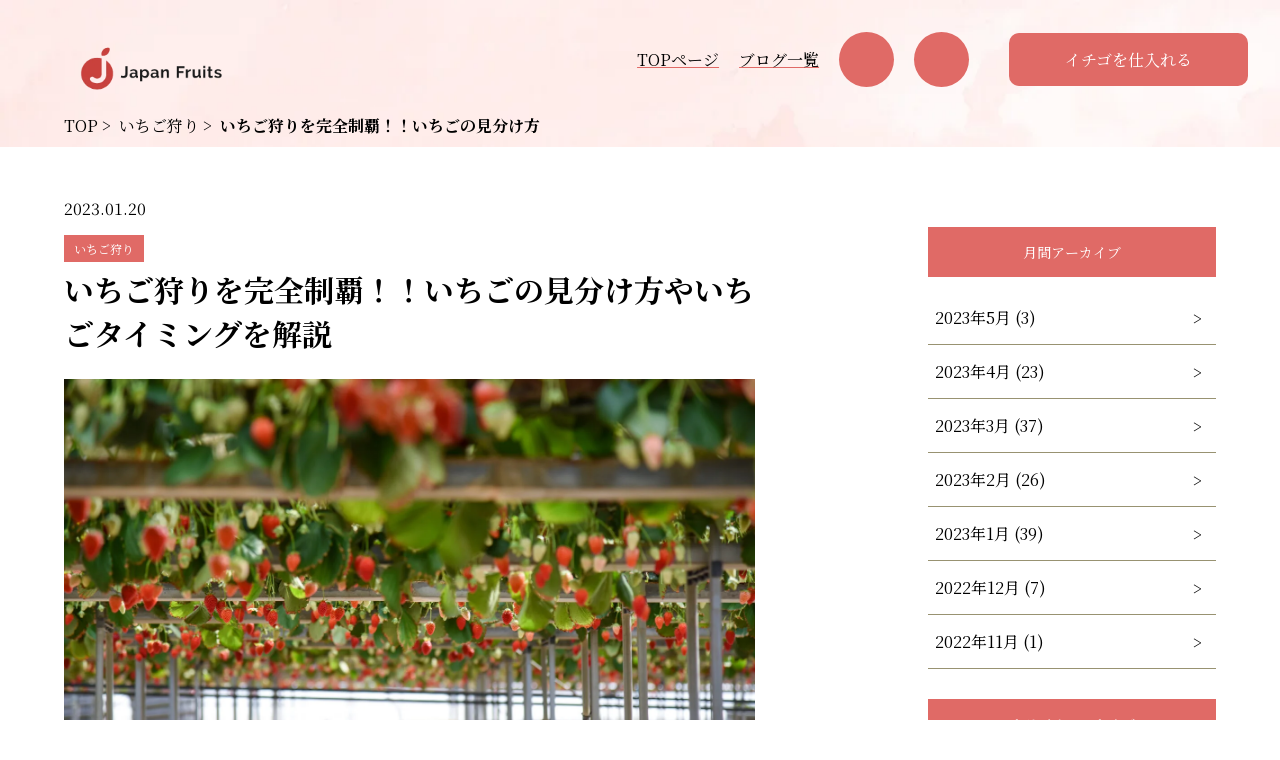

--- FILE ---
content_type: text/html; charset=UTF-8
request_url: https://strawberry.japanfruits.ltd/2023/01/20/%E3%81%84%E3%81%A1%E3%81%94%E7%8B%A9%E3%82%8A%E3%82%92%E5%AE%8C%E5%85%A8%E5%88%B6%E8%A6%87%EF%BC%81%EF%BC%81%E3%81%84%E3%81%A1%E3%81%94%E3%81%AE%E8%A6%8B%E5%88%86%E3%81%91%E6%96%B9%E3%82%84%E3%81%84/
body_size: 16530
content:
<!DOCTYPE html>
<html>
<head>
	<title>いちご狩りを完全制覇！！いちごの見分け方やいちごタイミングを解説 | 夏イチゴの販売・卸売</title>

		<!-- All in One SEO 4.9.3 - aioseo.com -->
	<meta name="description" content="冬から春にかけて、多くの方に楽しまれるいちご狩り。真っ赤で大粒のいちごは食べ応えがあり、とてもジューシーですよ" />
	<meta name="robots" content="max-image-preview:large" />
	<meta name="author" content="Japan Fruits"/>
	<meta name="google-site-verification" content="fUdzDen-ofns-5f7W5iCGkqvcOcxUrTeiYPV155W0xA" />
	<link rel="canonical" href="https://strawberry.japanfruits.ltd/2023/01/20/%e3%81%84%e3%81%a1%e3%81%94%e7%8b%a9%e3%82%8a%e3%82%92%e5%ae%8c%e5%85%a8%e5%88%b6%e8%a6%87%ef%bc%81%ef%bc%81%e3%81%84%e3%81%a1%e3%81%94%e3%81%ae%e8%a6%8b%e5%88%86%e3%81%91%e6%96%b9%e3%82%84%e3%81%84/" />
	<meta name="generator" content="All in One SEO (AIOSEO) 4.9.3" />

		<!-- Google tag (gtag.js) -->
<script async src="https://www.googletagmanager.com/gtag/js?id=UA-199886586-1"></script>
<script>
 window.dataLayer = window.dataLayer || [];
 function gtag(){dataLayer.push(arguments);}
 gtag('js', new Date());

 gtag('config', 'UA-199886586-1');
</script>
		<meta property="og:locale" content="ja_JP" />
		<meta property="og:site_name" content="夏イチゴの販売・卸売 | 選りすぐりの美味しい夏いちごをお届けします" />
		<meta property="og:type" content="article" />
		<meta property="og:title" content="いちご狩りを完全制覇！！いちごの見分け方やいちごタイミングを解説 | 夏イチゴの販売・卸売" />
		<meta property="og:description" content="冬から春にかけて、多くの方に楽しまれるいちご狩り。真っ赤で大粒のいちごは食べ応えがあり、とてもジューシーですよ" />
		<meta property="og:url" content="https://strawberry.japanfruits.ltd/2023/01/20/%e3%81%84%e3%81%a1%e3%81%94%e7%8b%a9%e3%82%8a%e3%82%92%e5%ae%8c%e5%85%a8%e5%88%b6%e8%a6%87%ef%bc%81%ef%bc%81%e3%81%84%e3%81%a1%e3%81%94%e3%81%ae%e8%a6%8b%e5%88%86%e3%81%91%e6%96%b9%e3%82%84%e3%81%84/" />
		<meta property="article:published_time" content="2023-01-20T01:46:24+00:00" />
		<meta property="article:modified_time" content="2023-01-24T02:07:19+00:00" />
		<meta name="twitter:card" content="summary" />
		<meta name="twitter:title" content="いちご狩りを完全制覇！！いちごの見分け方やいちごタイミングを解説 | 夏イチゴの販売・卸売" />
		<meta name="twitter:description" content="冬から春にかけて、多くの方に楽しまれるいちご狩り。真っ赤で大粒のいちごは食べ応えがあり、とてもジューシーですよ" />
		<script type="application/ld+json" class="aioseo-schema">
			{"@context":"https:\/\/schema.org","@graph":[{"@type":"BlogPosting","@id":"https:\/\/strawberry.japanfruits.ltd\/2023\/01\/20\/%e3%81%84%e3%81%a1%e3%81%94%e7%8b%a9%e3%82%8a%e3%82%92%e5%ae%8c%e5%85%a8%e5%88%b6%e8%a6%87%ef%bc%81%ef%bc%81%e3%81%84%e3%81%a1%e3%81%94%e3%81%ae%e8%a6%8b%e5%88%86%e3%81%91%e6%96%b9%e3%82%84%e3%81%84\/#blogposting","name":"\u3044\u3061\u3054\u72e9\u308a\u3092\u5b8c\u5168\u5236\u8987\uff01\uff01\u3044\u3061\u3054\u306e\u898b\u5206\u3051\u65b9\u3084\u3044\u3061\u3054\u30bf\u30a4\u30df\u30f3\u30b0\u3092\u89e3\u8aac | \u590f\u30a4\u30c1\u30b4\u306e\u8ca9\u58f2\u30fb\u5378\u58f2","headline":"\u3044\u3061\u3054\u72e9\u308a\u3092\u5b8c\u5168\u5236\u8987\uff01\uff01\u3044\u3061\u3054\u306e\u898b\u5206\u3051\u65b9\u3084\u3044\u3061\u3054\u30bf\u30a4\u30df\u30f3\u30b0\u3092\u89e3\u8aac","author":{"@id":"https:\/\/strawberry.japanfruits.ltd\/author\/strawberry\/#author"},"publisher":{"@id":"https:\/\/strawberry.japanfruits.ltd\/#organization"},"image":{"@type":"ImageObject","url":"https:\/\/strawberry.japanfruits.ltd\/wp-content\/uploads\/2023\/01\/25710291_l-1-scaled.jpg","width":2560,"height":1709},"datePublished":"2023-01-20T10:46:24+09:00","dateModified":"2023-01-24T11:07:19+09:00","inLanguage":"ja","mainEntityOfPage":{"@id":"https:\/\/strawberry.japanfruits.ltd\/2023\/01\/20\/%e3%81%84%e3%81%a1%e3%81%94%e7%8b%a9%e3%82%8a%e3%82%92%e5%ae%8c%e5%85%a8%e5%88%b6%e8%a6%87%ef%bc%81%ef%bc%81%e3%81%84%e3%81%a1%e3%81%94%e3%81%ae%e8%a6%8b%e5%88%86%e3%81%91%e6%96%b9%e3%82%84%e3%81%84\/#webpage"},"isPartOf":{"@id":"https:\/\/strawberry.japanfruits.ltd\/2023\/01\/20\/%e3%81%84%e3%81%a1%e3%81%94%e7%8b%a9%e3%82%8a%e3%82%92%e5%ae%8c%e5%85%a8%e5%88%b6%e8%a6%87%ef%bc%81%ef%bc%81%e3%81%84%e3%81%a1%e3%81%94%e3%81%ae%e8%a6%8b%e5%88%86%e3%81%91%e6%96%b9%e3%82%84%e3%81%84\/#webpage"},"articleSection":"\u3044\u3061\u3054\u72e9\u308a, \u3044\u3061\u3054, \u3044\u3061\u3054\u54c1\u7a2e\u306e\u9055\u3044, \u3044\u3061\u3054\u5712, \u3044\u3061\u3054\u72e9\u308a, \u3044\u3061\u3054\u72e9\u308a\u3000\u95a2\u6771, \u30a4\u30c1\u30b4, \u590f\u30a4\u30c1\u30b4 \u54c1\u7a2e\u306e\u9055\u3044, \u7518\u3044\u3044\u3061\u3054, \u82fa"},{"@type":"BreadcrumbList","@id":"https:\/\/strawberry.japanfruits.ltd\/2023\/01\/20\/%e3%81%84%e3%81%a1%e3%81%94%e7%8b%a9%e3%82%8a%e3%82%92%e5%ae%8c%e5%85%a8%e5%88%b6%e8%a6%87%ef%bc%81%ef%bc%81%e3%81%84%e3%81%a1%e3%81%94%e3%81%ae%e8%a6%8b%e5%88%86%e3%81%91%e6%96%b9%e3%82%84%e3%81%84\/#breadcrumblist","itemListElement":[{"@type":"ListItem","@id":"https:\/\/strawberry.japanfruits.ltd#listItem","position":1,"name":"\u30db\u30fc\u30e0","item":"https:\/\/strawberry.japanfruits.ltd","nextItem":{"@type":"ListItem","@id":"https:\/\/strawberry.japanfruits.ltd#listItem","name":"\u6295\u7a3f"}},{"@type":"ListItem","@id":"https:\/\/strawberry.japanfruits.ltd#listItem","position":2,"name":"\u6295\u7a3f","item":"https:\/\/strawberry.japanfruits.ltd","nextItem":{"@type":"ListItem","@id":"https:\/\/strawberry.japanfruits.ltd\/category\/%e3%81%84%e3%81%a1%e3%81%94%e7%8b%a9%e3%82%8a\/#listItem","name":"\u3044\u3061\u3054\u72e9\u308a"},"previousItem":{"@type":"ListItem","@id":"https:\/\/strawberry.japanfruits.ltd#listItem","name":"\u30db\u30fc\u30e0"}},{"@type":"ListItem","@id":"https:\/\/strawberry.japanfruits.ltd\/category\/%e3%81%84%e3%81%a1%e3%81%94%e7%8b%a9%e3%82%8a\/#listItem","position":3,"name":"\u3044\u3061\u3054\u72e9\u308a","item":"https:\/\/strawberry.japanfruits.ltd\/category\/%e3%81%84%e3%81%a1%e3%81%94%e7%8b%a9%e3%82%8a\/","nextItem":{"@type":"ListItem","@id":"https:\/\/strawberry.japanfruits.ltd\/2023\/01\/20\/%e3%81%84%e3%81%a1%e3%81%94%e7%8b%a9%e3%82%8a%e3%82%92%e5%ae%8c%e5%85%a8%e5%88%b6%e8%a6%87%ef%bc%81%ef%bc%81%e3%81%84%e3%81%a1%e3%81%94%e3%81%ae%e8%a6%8b%e5%88%86%e3%81%91%e6%96%b9%e3%82%84%e3%81%84\/#listItem","name":"\u3044\u3061\u3054\u72e9\u308a\u3092\u5b8c\u5168\u5236\u8987\uff01\uff01\u3044\u3061\u3054\u306e\u898b\u5206\u3051\u65b9\u3084\u3044\u3061\u3054\u30bf\u30a4\u30df\u30f3\u30b0\u3092\u89e3\u8aac"},"previousItem":{"@type":"ListItem","@id":"https:\/\/strawberry.japanfruits.ltd#listItem","name":"\u6295\u7a3f"}},{"@type":"ListItem","@id":"https:\/\/strawberry.japanfruits.ltd\/2023\/01\/20\/%e3%81%84%e3%81%a1%e3%81%94%e7%8b%a9%e3%82%8a%e3%82%92%e5%ae%8c%e5%85%a8%e5%88%b6%e8%a6%87%ef%bc%81%ef%bc%81%e3%81%84%e3%81%a1%e3%81%94%e3%81%ae%e8%a6%8b%e5%88%86%e3%81%91%e6%96%b9%e3%82%84%e3%81%84\/#listItem","position":4,"name":"\u3044\u3061\u3054\u72e9\u308a\u3092\u5b8c\u5168\u5236\u8987\uff01\uff01\u3044\u3061\u3054\u306e\u898b\u5206\u3051\u65b9\u3084\u3044\u3061\u3054\u30bf\u30a4\u30df\u30f3\u30b0\u3092\u89e3\u8aac","previousItem":{"@type":"ListItem","@id":"https:\/\/strawberry.japanfruits.ltd\/category\/%e3%81%84%e3%81%a1%e3%81%94%e7%8b%a9%e3%82%8a\/#listItem","name":"\u3044\u3061\u3054\u72e9\u308a"}}]},{"@type":"Organization","@id":"https:\/\/strawberry.japanfruits.ltd\/#organization","name":"\u682a\u5f0f\u4f1a\u793eJapan Fruits","description":"\u9078\u308a\u3059\u3050\u308a\u306e\u7f8e\u5473\u3057\u3044\u590f\u3044\u3061\u3054\u3092\u304a\u5c4a\u3051\u3057\u307e\u3059","url":"https:\/\/strawberry.japanfruits.ltd\/","telephone":"+815031613902","logo":{"@type":"ImageObject","url":"https:\/\/strawberry.japanfruits.ltd\/wp-content\/uploads\/2023\/01\/\u30ed\u30b4\uff12.png","@id":"https:\/\/strawberry.japanfruits.ltd\/2023\/01\/20\/%e3%81%84%e3%81%a1%e3%81%94%e7%8b%a9%e3%82%8a%e3%82%92%e5%ae%8c%e5%85%a8%e5%88%b6%e8%a6%87%ef%bc%81%ef%bc%81%e3%81%84%e3%81%a1%e3%81%94%e3%81%ae%e8%a6%8b%e5%88%86%e3%81%91%e6%96%b9%e3%82%84%e3%81%84\/#organizationLogo","width":568,"height":357},"image":{"@id":"https:\/\/strawberry.japanfruits.ltd\/2023\/01\/20\/%e3%81%84%e3%81%a1%e3%81%94%e7%8b%a9%e3%82%8a%e3%82%92%e5%ae%8c%e5%85%a8%e5%88%b6%e8%a6%87%ef%bc%81%ef%bc%81%e3%81%84%e3%81%a1%e3%81%94%e3%81%ae%e8%a6%8b%e5%88%86%e3%81%91%e6%96%b9%e3%82%84%e3%81%84\/#organizationLogo"},"sameAs":["https:\/\/www.instagram.com\/japanfruits_channel\/"]},{"@type":"Person","@id":"https:\/\/strawberry.japanfruits.ltd\/author\/strawberry\/#author","url":"https:\/\/strawberry.japanfruits.ltd\/author\/strawberry\/","name":"Japan Fruits","image":{"@type":"ImageObject","@id":"https:\/\/strawberry.japanfruits.ltd\/2023\/01\/20\/%e3%81%84%e3%81%a1%e3%81%94%e7%8b%a9%e3%82%8a%e3%82%92%e5%ae%8c%e5%85%a8%e5%88%b6%e8%a6%87%ef%bc%81%ef%bc%81%e3%81%84%e3%81%a1%e3%81%94%e3%81%ae%e8%a6%8b%e5%88%86%e3%81%91%e6%96%b9%e3%82%84%e3%81%84\/#authorImage","url":"https:\/\/secure.gravatar.com\/avatar\/6cc3cb57c807cc8e4b26635bf51ae3625451341fdd66c2a8ca1aad95d8ad0ee5?s=96&d=mm&r=g","width":96,"height":96,"caption":"Japan Fruits"}},{"@type":"WebPage","@id":"https:\/\/strawberry.japanfruits.ltd\/2023\/01\/20\/%e3%81%84%e3%81%a1%e3%81%94%e7%8b%a9%e3%82%8a%e3%82%92%e5%ae%8c%e5%85%a8%e5%88%b6%e8%a6%87%ef%bc%81%ef%bc%81%e3%81%84%e3%81%a1%e3%81%94%e3%81%ae%e8%a6%8b%e5%88%86%e3%81%91%e6%96%b9%e3%82%84%e3%81%84\/#webpage","url":"https:\/\/strawberry.japanfruits.ltd\/2023\/01\/20\/%e3%81%84%e3%81%a1%e3%81%94%e7%8b%a9%e3%82%8a%e3%82%92%e5%ae%8c%e5%85%a8%e5%88%b6%e8%a6%87%ef%bc%81%ef%bc%81%e3%81%84%e3%81%a1%e3%81%94%e3%81%ae%e8%a6%8b%e5%88%86%e3%81%91%e6%96%b9%e3%82%84%e3%81%84\/","name":"\u3044\u3061\u3054\u72e9\u308a\u3092\u5b8c\u5168\u5236\u8987\uff01\uff01\u3044\u3061\u3054\u306e\u898b\u5206\u3051\u65b9\u3084\u3044\u3061\u3054\u30bf\u30a4\u30df\u30f3\u30b0\u3092\u89e3\u8aac | \u590f\u30a4\u30c1\u30b4\u306e\u8ca9\u58f2\u30fb\u5378\u58f2","description":"\u51ac\u304b\u3089\u6625\u306b\u304b\u3051\u3066\u3001\u591a\u304f\u306e\u65b9\u306b\u697d\u3057\u307e\u308c\u308b\u3044\u3061\u3054\u72e9\u308a\u3002\u771f\u3063\u8d64\u3067\u5927\u7c92\u306e\u3044\u3061\u3054\u306f\u98df\u3079\u5fdc\u3048\u304c\u3042\u308a\u3001\u3068\u3066\u3082\u30b8\u30e5\u30fc\u30b7\u30fc\u3067\u3059\u3088","inLanguage":"ja","isPartOf":{"@id":"https:\/\/strawberry.japanfruits.ltd\/#website"},"breadcrumb":{"@id":"https:\/\/strawberry.japanfruits.ltd\/2023\/01\/20\/%e3%81%84%e3%81%a1%e3%81%94%e7%8b%a9%e3%82%8a%e3%82%92%e5%ae%8c%e5%85%a8%e5%88%b6%e8%a6%87%ef%bc%81%ef%bc%81%e3%81%84%e3%81%a1%e3%81%94%e3%81%ae%e8%a6%8b%e5%88%86%e3%81%91%e6%96%b9%e3%82%84%e3%81%84\/#breadcrumblist"},"author":{"@id":"https:\/\/strawberry.japanfruits.ltd\/author\/strawberry\/#author"},"creator":{"@id":"https:\/\/strawberry.japanfruits.ltd\/author\/strawberry\/#author"},"image":{"@type":"ImageObject","url":"https:\/\/strawberry.japanfruits.ltd\/wp-content\/uploads\/2023\/01\/25710291_l-1-scaled.jpg","@id":"https:\/\/strawberry.japanfruits.ltd\/2023\/01\/20\/%e3%81%84%e3%81%a1%e3%81%94%e7%8b%a9%e3%82%8a%e3%82%92%e5%ae%8c%e5%85%a8%e5%88%b6%e8%a6%87%ef%bc%81%ef%bc%81%e3%81%84%e3%81%a1%e3%81%94%e3%81%ae%e8%a6%8b%e5%88%86%e3%81%91%e6%96%b9%e3%82%84%e3%81%84\/#mainImage","width":2560,"height":1709},"primaryImageOfPage":{"@id":"https:\/\/strawberry.japanfruits.ltd\/2023\/01\/20\/%e3%81%84%e3%81%a1%e3%81%94%e7%8b%a9%e3%82%8a%e3%82%92%e5%ae%8c%e5%85%a8%e5%88%b6%e8%a6%87%ef%bc%81%ef%bc%81%e3%81%84%e3%81%a1%e3%81%94%e3%81%ae%e8%a6%8b%e5%88%86%e3%81%91%e6%96%b9%e3%82%84%e3%81%84\/#mainImage"},"datePublished":"2023-01-20T10:46:24+09:00","dateModified":"2023-01-24T11:07:19+09:00"},{"@type":"WebSite","@id":"https:\/\/strawberry.japanfruits.ltd\/#website","url":"https:\/\/strawberry.japanfruits.ltd\/","name":"Japan Fruits","description":"\u9078\u308a\u3059\u3050\u308a\u306e\u7f8e\u5473\u3057\u3044\u590f\u3044\u3061\u3054\u3092\u304a\u5c4a\u3051\u3057\u307e\u3059","inLanguage":"ja","publisher":{"@id":"https:\/\/strawberry.japanfruits.ltd\/#organization"}}]}
		</script>
		<!-- All in One SEO -->

    <script>
        var ajaxurl = 'https://strawberry.japanfruits.ltd/wp-admin/admin-ajax.php';
    </script>
<link rel="alternate" title="oEmbed (JSON)" type="application/json+oembed" href="https://strawberry.japanfruits.ltd/wp-json/oembed/1.0/embed?url=https%3A%2F%2Fstrawberry.japanfruits.ltd%2F2023%2F01%2F20%2F%25e3%2581%2584%25e3%2581%25a1%25e3%2581%2594%25e7%258b%25a9%25e3%2582%258a%25e3%2582%2592%25e5%25ae%258c%25e5%2585%25a8%25e5%2588%25b6%25e8%25a6%2587%25ef%25bc%2581%25ef%25bc%2581%25e3%2581%2584%25e3%2581%25a1%25e3%2581%2594%25e3%2581%25ae%25e8%25a6%258b%25e5%2588%2586%25e3%2581%2591%25e6%2596%25b9%25e3%2582%2584%25e3%2581%2584%2F" />
<link rel="alternate" title="oEmbed (XML)" type="text/xml+oembed" href="https://strawberry.japanfruits.ltd/wp-json/oembed/1.0/embed?url=https%3A%2F%2Fstrawberry.japanfruits.ltd%2F2023%2F01%2F20%2F%25e3%2581%2584%25e3%2581%25a1%25e3%2581%2594%25e7%258b%25a9%25e3%2582%258a%25e3%2582%2592%25e5%25ae%258c%25e5%2585%25a8%25e5%2588%25b6%25e8%25a6%2587%25ef%25bc%2581%25ef%25bc%2581%25e3%2581%2584%25e3%2581%25a1%25e3%2581%2594%25e3%2581%25ae%25e8%25a6%258b%25e5%2588%2586%25e3%2581%2591%25e6%2596%25b9%25e3%2582%2584%25e3%2581%2584%2F&#038;format=xml" />
		<!-- This site uses the Google Analytics by MonsterInsights plugin v9.5.3 - Using Analytics tracking - https://www.monsterinsights.com/ -->
		<!-- Note: MonsterInsights is not currently configured on this site. The site owner needs to authenticate with Google Analytics in the MonsterInsights settings panel. -->
					<!-- No tracking code set -->
				<!-- / Google Analytics by MonsterInsights -->
		<style id='wp-img-auto-sizes-contain-inline-css' type='text/css'>
img:is([sizes=auto i],[sizes^="auto," i]){contain-intrinsic-size:3000px 1500px}
/*# sourceURL=wp-img-auto-sizes-contain-inline-css */
</style>
<style id='wp-emoji-styles-inline-css' type='text/css'>

	img.wp-smiley, img.emoji {
		display: inline !important;
		border: none !important;
		box-shadow: none !important;
		height: 1em !important;
		width: 1em !important;
		margin: 0 0.07em !important;
		vertical-align: -0.1em !important;
		background: none !important;
		padding: 0 !important;
	}
/*# sourceURL=wp-emoji-styles-inline-css */
</style>
<style id='wp-block-library-inline-css' type='text/css'>
:root{--wp-block-synced-color:#7a00df;--wp-block-synced-color--rgb:122,0,223;--wp-bound-block-color:var(--wp-block-synced-color);--wp-editor-canvas-background:#ddd;--wp-admin-theme-color:#007cba;--wp-admin-theme-color--rgb:0,124,186;--wp-admin-theme-color-darker-10:#006ba1;--wp-admin-theme-color-darker-10--rgb:0,107,160.5;--wp-admin-theme-color-darker-20:#005a87;--wp-admin-theme-color-darker-20--rgb:0,90,135;--wp-admin-border-width-focus:2px}@media (min-resolution:192dpi){:root{--wp-admin-border-width-focus:1.5px}}.wp-element-button{cursor:pointer}:root .has-very-light-gray-background-color{background-color:#eee}:root .has-very-dark-gray-background-color{background-color:#313131}:root .has-very-light-gray-color{color:#eee}:root .has-very-dark-gray-color{color:#313131}:root .has-vivid-green-cyan-to-vivid-cyan-blue-gradient-background{background:linear-gradient(135deg,#00d084,#0693e3)}:root .has-purple-crush-gradient-background{background:linear-gradient(135deg,#34e2e4,#4721fb 50%,#ab1dfe)}:root .has-hazy-dawn-gradient-background{background:linear-gradient(135deg,#faaca8,#dad0ec)}:root .has-subdued-olive-gradient-background{background:linear-gradient(135deg,#fafae1,#67a671)}:root .has-atomic-cream-gradient-background{background:linear-gradient(135deg,#fdd79a,#004a59)}:root .has-nightshade-gradient-background{background:linear-gradient(135deg,#330968,#31cdcf)}:root .has-midnight-gradient-background{background:linear-gradient(135deg,#020381,#2874fc)}:root{--wp--preset--font-size--normal:16px;--wp--preset--font-size--huge:42px}.has-regular-font-size{font-size:1em}.has-larger-font-size{font-size:2.625em}.has-normal-font-size{font-size:var(--wp--preset--font-size--normal)}.has-huge-font-size{font-size:var(--wp--preset--font-size--huge)}.has-text-align-center{text-align:center}.has-text-align-left{text-align:left}.has-text-align-right{text-align:right}.has-fit-text{white-space:nowrap!important}#end-resizable-editor-section{display:none}.aligncenter{clear:both}.items-justified-left{justify-content:flex-start}.items-justified-center{justify-content:center}.items-justified-right{justify-content:flex-end}.items-justified-space-between{justify-content:space-between}.screen-reader-text{border:0;clip-path:inset(50%);height:1px;margin:-1px;overflow:hidden;padding:0;position:absolute;width:1px;word-wrap:normal!important}.screen-reader-text:focus{background-color:#ddd;clip-path:none;color:#444;display:block;font-size:1em;height:auto;left:5px;line-height:normal;padding:15px 23px 14px;text-decoration:none;top:5px;width:auto;z-index:100000}html :where(.has-border-color){border-style:solid}html :where([style*=border-top-color]){border-top-style:solid}html :where([style*=border-right-color]){border-right-style:solid}html :where([style*=border-bottom-color]){border-bottom-style:solid}html :where([style*=border-left-color]){border-left-style:solid}html :where([style*=border-width]){border-style:solid}html :where([style*=border-top-width]){border-top-style:solid}html :where([style*=border-right-width]){border-right-style:solid}html :where([style*=border-bottom-width]){border-bottom-style:solid}html :where([style*=border-left-width]){border-left-style:solid}html :where(img[class*=wp-image-]){height:auto;max-width:100%}:where(figure){margin:0 0 1em}html :where(.is-position-sticky){--wp-admin--admin-bar--position-offset:var(--wp-admin--admin-bar--height,0px)}@media screen and (max-width:600px){html :where(.is-position-sticky){--wp-admin--admin-bar--position-offset:0px}}

/*# sourceURL=wp-block-library-inline-css */
</style><style id='global-styles-inline-css' type='text/css'>
:root{--wp--preset--aspect-ratio--square: 1;--wp--preset--aspect-ratio--4-3: 4/3;--wp--preset--aspect-ratio--3-4: 3/4;--wp--preset--aspect-ratio--3-2: 3/2;--wp--preset--aspect-ratio--2-3: 2/3;--wp--preset--aspect-ratio--16-9: 16/9;--wp--preset--aspect-ratio--9-16: 9/16;--wp--preset--color--black: #000000;--wp--preset--color--cyan-bluish-gray: #abb8c3;--wp--preset--color--white: #ffffff;--wp--preset--color--pale-pink: #f78da7;--wp--preset--color--vivid-red: #cf2e2e;--wp--preset--color--luminous-vivid-orange: #ff6900;--wp--preset--color--luminous-vivid-amber: #fcb900;--wp--preset--color--light-green-cyan: #7bdcb5;--wp--preset--color--vivid-green-cyan: #00d084;--wp--preset--color--pale-cyan-blue: #8ed1fc;--wp--preset--color--vivid-cyan-blue: #0693e3;--wp--preset--color--vivid-purple: #9b51e0;--wp--preset--gradient--vivid-cyan-blue-to-vivid-purple: linear-gradient(135deg,rgb(6,147,227) 0%,rgb(155,81,224) 100%);--wp--preset--gradient--light-green-cyan-to-vivid-green-cyan: linear-gradient(135deg,rgb(122,220,180) 0%,rgb(0,208,130) 100%);--wp--preset--gradient--luminous-vivid-amber-to-luminous-vivid-orange: linear-gradient(135deg,rgb(252,185,0) 0%,rgb(255,105,0) 100%);--wp--preset--gradient--luminous-vivid-orange-to-vivid-red: linear-gradient(135deg,rgb(255,105,0) 0%,rgb(207,46,46) 100%);--wp--preset--gradient--very-light-gray-to-cyan-bluish-gray: linear-gradient(135deg,rgb(238,238,238) 0%,rgb(169,184,195) 100%);--wp--preset--gradient--cool-to-warm-spectrum: linear-gradient(135deg,rgb(74,234,220) 0%,rgb(151,120,209) 20%,rgb(207,42,186) 40%,rgb(238,44,130) 60%,rgb(251,105,98) 80%,rgb(254,248,76) 100%);--wp--preset--gradient--blush-light-purple: linear-gradient(135deg,rgb(255,206,236) 0%,rgb(152,150,240) 100%);--wp--preset--gradient--blush-bordeaux: linear-gradient(135deg,rgb(254,205,165) 0%,rgb(254,45,45) 50%,rgb(107,0,62) 100%);--wp--preset--gradient--luminous-dusk: linear-gradient(135deg,rgb(255,203,112) 0%,rgb(199,81,192) 50%,rgb(65,88,208) 100%);--wp--preset--gradient--pale-ocean: linear-gradient(135deg,rgb(255,245,203) 0%,rgb(182,227,212) 50%,rgb(51,167,181) 100%);--wp--preset--gradient--electric-grass: linear-gradient(135deg,rgb(202,248,128) 0%,rgb(113,206,126) 100%);--wp--preset--gradient--midnight: linear-gradient(135deg,rgb(2,3,129) 0%,rgb(40,116,252) 100%);--wp--preset--font-size--small: 13px;--wp--preset--font-size--medium: 20px;--wp--preset--font-size--large: 36px;--wp--preset--font-size--x-large: 42px;--wp--preset--spacing--20: 0.44rem;--wp--preset--spacing--30: 0.67rem;--wp--preset--spacing--40: 1rem;--wp--preset--spacing--50: 1.5rem;--wp--preset--spacing--60: 2.25rem;--wp--preset--spacing--70: 3.38rem;--wp--preset--spacing--80: 5.06rem;--wp--preset--shadow--natural: 6px 6px 9px rgba(0, 0, 0, 0.2);--wp--preset--shadow--deep: 12px 12px 50px rgba(0, 0, 0, 0.4);--wp--preset--shadow--sharp: 6px 6px 0px rgba(0, 0, 0, 0.2);--wp--preset--shadow--outlined: 6px 6px 0px -3px rgb(255, 255, 255), 6px 6px rgb(0, 0, 0);--wp--preset--shadow--crisp: 6px 6px 0px rgb(0, 0, 0);}:where(.is-layout-flex){gap: 0.5em;}:where(.is-layout-grid){gap: 0.5em;}body .is-layout-flex{display: flex;}.is-layout-flex{flex-wrap: wrap;align-items: center;}.is-layout-flex > :is(*, div){margin: 0;}body .is-layout-grid{display: grid;}.is-layout-grid > :is(*, div){margin: 0;}:where(.wp-block-columns.is-layout-flex){gap: 2em;}:where(.wp-block-columns.is-layout-grid){gap: 2em;}:where(.wp-block-post-template.is-layout-flex){gap: 1.25em;}:where(.wp-block-post-template.is-layout-grid){gap: 1.25em;}.has-black-color{color: var(--wp--preset--color--black) !important;}.has-cyan-bluish-gray-color{color: var(--wp--preset--color--cyan-bluish-gray) !important;}.has-white-color{color: var(--wp--preset--color--white) !important;}.has-pale-pink-color{color: var(--wp--preset--color--pale-pink) !important;}.has-vivid-red-color{color: var(--wp--preset--color--vivid-red) !important;}.has-luminous-vivid-orange-color{color: var(--wp--preset--color--luminous-vivid-orange) !important;}.has-luminous-vivid-amber-color{color: var(--wp--preset--color--luminous-vivid-amber) !important;}.has-light-green-cyan-color{color: var(--wp--preset--color--light-green-cyan) !important;}.has-vivid-green-cyan-color{color: var(--wp--preset--color--vivid-green-cyan) !important;}.has-pale-cyan-blue-color{color: var(--wp--preset--color--pale-cyan-blue) !important;}.has-vivid-cyan-blue-color{color: var(--wp--preset--color--vivid-cyan-blue) !important;}.has-vivid-purple-color{color: var(--wp--preset--color--vivid-purple) !important;}.has-black-background-color{background-color: var(--wp--preset--color--black) !important;}.has-cyan-bluish-gray-background-color{background-color: var(--wp--preset--color--cyan-bluish-gray) !important;}.has-white-background-color{background-color: var(--wp--preset--color--white) !important;}.has-pale-pink-background-color{background-color: var(--wp--preset--color--pale-pink) !important;}.has-vivid-red-background-color{background-color: var(--wp--preset--color--vivid-red) !important;}.has-luminous-vivid-orange-background-color{background-color: var(--wp--preset--color--luminous-vivid-orange) !important;}.has-luminous-vivid-amber-background-color{background-color: var(--wp--preset--color--luminous-vivid-amber) !important;}.has-light-green-cyan-background-color{background-color: var(--wp--preset--color--light-green-cyan) !important;}.has-vivid-green-cyan-background-color{background-color: var(--wp--preset--color--vivid-green-cyan) !important;}.has-pale-cyan-blue-background-color{background-color: var(--wp--preset--color--pale-cyan-blue) !important;}.has-vivid-cyan-blue-background-color{background-color: var(--wp--preset--color--vivid-cyan-blue) !important;}.has-vivid-purple-background-color{background-color: var(--wp--preset--color--vivid-purple) !important;}.has-black-border-color{border-color: var(--wp--preset--color--black) !important;}.has-cyan-bluish-gray-border-color{border-color: var(--wp--preset--color--cyan-bluish-gray) !important;}.has-white-border-color{border-color: var(--wp--preset--color--white) !important;}.has-pale-pink-border-color{border-color: var(--wp--preset--color--pale-pink) !important;}.has-vivid-red-border-color{border-color: var(--wp--preset--color--vivid-red) !important;}.has-luminous-vivid-orange-border-color{border-color: var(--wp--preset--color--luminous-vivid-orange) !important;}.has-luminous-vivid-amber-border-color{border-color: var(--wp--preset--color--luminous-vivid-amber) !important;}.has-light-green-cyan-border-color{border-color: var(--wp--preset--color--light-green-cyan) !important;}.has-vivid-green-cyan-border-color{border-color: var(--wp--preset--color--vivid-green-cyan) !important;}.has-pale-cyan-blue-border-color{border-color: var(--wp--preset--color--pale-cyan-blue) !important;}.has-vivid-cyan-blue-border-color{border-color: var(--wp--preset--color--vivid-cyan-blue) !important;}.has-vivid-purple-border-color{border-color: var(--wp--preset--color--vivid-purple) !important;}.has-vivid-cyan-blue-to-vivid-purple-gradient-background{background: var(--wp--preset--gradient--vivid-cyan-blue-to-vivid-purple) !important;}.has-light-green-cyan-to-vivid-green-cyan-gradient-background{background: var(--wp--preset--gradient--light-green-cyan-to-vivid-green-cyan) !important;}.has-luminous-vivid-amber-to-luminous-vivid-orange-gradient-background{background: var(--wp--preset--gradient--luminous-vivid-amber-to-luminous-vivid-orange) !important;}.has-luminous-vivid-orange-to-vivid-red-gradient-background{background: var(--wp--preset--gradient--luminous-vivid-orange-to-vivid-red) !important;}.has-very-light-gray-to-cyan-bluish-gray-gradient-background{background: var(--wp--preset--gradient--very-light-gray-to-cyan-bluish-gray) !important;}.has-cool-to-warm-spectrum-gradient-background{background: var(--wp--preset--gradient--cool-to-warm-spectrum) !important;}.has-blush-light-purple-gradient-background{background: var(--wp--preset--gradient--blush-light-purple) !important;}.has-blush-bordeaux-gradient-background{background: var(--wp--preset--gradient--blush-bordeaux) !important;}.has-luminous-dusk-gradient-background{background: var(--wp--preset--gradient--luminous-dusk) !important;}.has-pale-ocean-gradient-background{background: var(--wp--preset--gradient--pale-ocean) !important;}.has-electric-grass-gradient-background{background: var(--wp--preset--gradient--electric-grass) !important;}.has-midnight-gradient-background{background: var(--wp--preset--gradient--midnight) !important;}.has-small-font-size{font-size: var(--wp--preset--font-size--small) !important;}.has-medium-font-size{font-size: var(--wp--preset--font-size--medium) !important;}.has-large-font-size{font-size: var(--wp--preset--font-size--large) !important;}.has-x-large-font-size{font-size: var(--wp--preset--font-size--x-large) !important;}
/*# sourceURL=global-styles-inline-css */
</style>

<style id='classic-theme-styles-inline-css' type='text/css'>
/*! This file is auto-generated */
.wp-block-button__link{color:#fff;background-color:#32373c;border-radius:9999px;box-shadow:none;text-decoration:none;padding:calc(.667em + 2px) calc(1.333em + 2px);font-size:1.125em}.wp-block-file__button{background:#32373c;color:#fff;text-decoration:none}
/*# sourceURL=/wp-includes/css/classic-themes.min.css */
</style>
<link rel='stylesheet' id='contact-form-7-css' href='https://strawberry.japanfruits.ltd/wp-content/plugins/contact-form-7/includes/css/styles.css?ver=6.1.4' type='text/css' media='all' />
<link rel='stylesheet' id='toc-screen-css' href='https://strawberry.japanfruits.ltd/wp-content/plugins/table-of-contents-plus/screen.min.css?ver=2411.1' type='text/css' media='all' />
<link rel='stylesheet' id='wp-block-paragraph-css' href='https://strawberry.japanfruits.ltd/wp-includes/blocks/paragraph/style.min.css?ver=bd19fab22109bd43828c960e6dca9303' type='text/css' media='all' />
<link rel='stylesheet' id='wp-block-heading-css' href='https://strawberry.japanfruits.ltd/wp-includes/blocks/heading/style.min.css?ver=bd19fab22109bd43828c960e6dca9303' type='text/css' media='all' />
<link rel='stylesheet' id='wp-block-image-css' href='https://strawberry.japanfruits.ltd/wp-includes/blocks/image/style.min.css?ver=bd19fab22109bd43828c960e6dca9303' type='text/css' media='all' />
<script type="text/javascript" src="https://strawberry.japanfruits.ltd/wp-includes/js/jquery/jquery.min.js?ver=3.7.1" id="jquery-core-js"></script>
<script type="text/javascript" src="https://strawberry.japanfruits.ltd/wp-includes/js/jquery/jquery-migrate.min.js?ver=3.4.1" id="jquery-migrate-js"></script>
<link rel="https://api.w.org/" href="https://strawberry.japanfruits.ltd/wp-json/" /><link rel="alternate" title="JSON" type="application/json" href="https://strawberry.japanfruits.ltd/wp-json/wp/v2/posts/40" /><link rel="EditURI" type="application/rsd+xml" title="RSD" href="https://strawberry.japanfruits.ltd/xmlrpc.php?rsd" />

<link rel='shortlink' href='https://strawberry.japanfruits.ltd/?p=40' />
<!-- Begin Mieruca Embed Code --><script type="text/javascript" id="mierucajs">window.__fid = window.__fid || [];__fid.push([922933837]);(function() {function mieruca(){if(typeof window.__fjsld != "undefined") return; window.__fjsld = 1; var fjs = document.createElement('script'); fjs.type = 'text/javascript'; fjs.async = true; fjs.id = "fjssync"; var timestamp = new Date;fjs.src = ('https:' == document.location.protocol ? 'https' : 'http') + '://hm.mieru-ca.com/service/js/mieruca-hm.js?v='+ timestamp.getTime(); var x = document.getElementsByTagName('script')[0]; x.parentNode.insertBefore(fjs, x); };setTimeout(mieruca, 500); document.readyState != "complete" ? (window.attachEvent ? window.attachEvent("onload", mieruca) : window.addEventListener("load", mieruca, false)) : mieruca();})();</script><!-- End Mieruca Embed Code --><meta property="og:title" content="いちご狩りを完全制覇！！いちごの見分け方やいちごタイミングを解説" />
<meta property="og:description" content="冬から春にかけて、多くの方に楽しまれるいちご狩り。真っ赤で大..." />
<meta property="og:type" content="article" />
<meta property="og:url" content="https://strawberry.japanfruits.ltd/2023/01/20/%e3%81%84%e3%81%a1%e3%81%94%e7%8b%a9%e3%82%8a%e3%82%92%e5%ae%8c%e5%85%a8%e5%88%b6%e8%a6%87%ef%bc%81%ef%bc%81%e3%81%84%e3%81%a1%e3%81%94%e3%81%ae%e8%a6%8b%e5%88%86%e3%81%91%e6%96%b9%e3%82%84%e3%81%84/" />
<meta property="og:image" content="https://strawberry.japanfruits.ltd/wp-content/uploads/2023/01/25710291_l-1-scaled.jpg" />
<meta property="og:site_name" content="夏イチゴの販売・卸売" />
<meta name="twitter:card" content="summary_large_image" />
<meta name="twitter:site" content="" />
<meta property="og:locale" content="ja_JP" />
<link rel="icon" href="https://strawberry.japanfruits.ltd/wp-content/uploads/2024/03/cropped-2024031616492743-32x32.jpg" sizes="32x32" />
<link rel="icon" href="https://strawberry.japanfruits.ltd/wp-content/uploads/2024/03/cropped-2024031616492743-192x192.jpg" sizes="192x192" />
<link rel="apple-touch-icon" href="https://strawberry.japanfruits.ltd/wp-content/uploads/2024/03/cropped-2024031616492743-180x180.jpg" />
<meta name="msapplication-TileImage" content="https://strawberry.japanfruits.ltd/wp-content/uploads/2024/03/cropped-2024031616492743-270x270.jpg" />
	<meta name='viewport'  content="width=device-width,initial-scale=1,shrink-to-fit=no">

	<link rel="stylesheet" type="text/css" href="https://strawberry.japanfruits.ltd/wp-content/themes/japanfruit-strawberry/style.css?data=2022">
  <link rel="stylesheet" type="text/css" href="https://strawberry.japanfruits.ltd/wp-content/themes/japanfruit-strawberry/css/sp-header.css?data=">
  <!-- <link rel="stylesheet" type="text/css" href="https://strawberry.japanfruits.ltd/wp-content/themes/japanfruit-strawberry/css/slider.css"/>  -->
  <link rel="stylesheet" type="text/css" href="https://strawberry.japanfruits.ltd/wp-content/themes/japanfruit-strawberry/css/blog.css?data=202">
  <!-- スリック -->
    <link rel="stylesheet" type="text/css" href="https://strawberry.japanfruits.ltd/wp-content/themes/japanfruit-strawberry/slick/slick-theme.css"/>
    <link rel="stylesheet" type="text/css" href="https://strawberry.japanfruits.ltd/wp-content/themes/japanfruit-strawberry/slick/slick.css"/>
    <link rel="stylesheet" type="text/css" href="https://strawberry.japanfruits.ltd/wp-content/themes/japanfruit-strawberry/css/tab.css"/>
    <!-- ファビコン -->
    <link rel="SHORTCUT ICON" href="https://strawberry.japanfruits.ltd/wp-content/themes/japanfruit-strawberry/images/favicon.png"/>
    <link rel="preconnect" href="https://fonts.gstatic.com">
    <link href="https://fonts.googleapis.com/css2?family=Noto+Serif+JP:wght@200;300;400;500;600;700;900&display=swap" rel="stylesheet">
    <!-- jQuery -->
    <script src="https://ajax.googleapis.com/ajax/libs/jquery/3.2.1/jquery.min.js"></script>
    <!-- フォントオーサム -->
    <script src="https://kit.fontawesome.com/f15ebc6555.js" crossorigin="anonymous"></script>
    <!-- Adobeフォント -->
    <script>
  (function(d) {
    var config = {
      kitId: 'yil6pmg',
      scriptTimeout: 3000,
      async: true
    },
    h=d.documentElement,t=setTimeout(function(){h.className=h.className.replace(/\bwf-loading\b/g,"")+" wf-inactive";},config.scriptTimeout),tk=d.createElement("script"),f=false,s=d.getElementsByTagName("script")[0],a;h.className+=" wf-loading";tk.src='https://use.typekit.net/'+config.kitId+'.js';tk.async=true;tk.onload=tk.onreadystatechange=function(){a=this.readyState;if(f||a&&a!="complete"&&a!="loaded")return;f=true;clearTimeout(t);try{Typekit.load(config)}catch(e){}};s.parentNode.insertBefore(tk,s)
  })(document);
</script>
<script type="text/javascript" src="https://strawberry.japanfruits.ltd/wp-content/themes/japanfruit-strawberry/js/ac-attention.js"></script>

    <!-- Global site tag (gtag.js) - Google Analytics -->
<script async src="https://www.googletagmanager.com/gtag/js?id=UA-199886586-1"></script>
<script>
  window.dataLayer = window.dataLayer || [];
  function gtag(){dataLayer.push(arguments);}
  gtag('js', new Date());

  gtag('config', 'UA-199886586-1');
</script>
<!-- Global site tag (gtag.js) - Google Analytics -->
<script async src="https://www.googletagmanager.com/gtag/js?id=G-4RR64SGFV5"></script>
<script>
  window.dataLayer = window.dataLayer || [];
  function gtag(){dataLayer.push(arguments);}
  gtag('js', new Date());

  gtag('config', 'G-4RR64SGFV5');
</script>
<!-- Google Tag Manager -->
<script>(function(w,d,s,l,i){w[l]=w[l]||[];w[l].push({'gtm.start':
new Date().getTime(),event:'gtm.js'});var f=d.getElementsByTagName(s)[0],
j=d.createElement(s),dl=l!='dataLayer'?'&l='+l:'';j.async=true;j.src=
'https://www.googletagmanager.com/gtm.js?id='+i+dl;f.parentNode.insertBefore(j,f);
})(window,document,'script','dataLayer','GTM-TQLG9JQ');</script>
<!-- End Google Tag Manager -->


<!-- Global site tag (gtag.js) - Google Ads: 348623399 -->
<script async src="https://www.googletagmanager.com/gtag/js?id=AW-348623399"></script>
<script>
  window.dataLayer = window.dataLayer || [];
  function gtag(){dataLayer.push(arguments);}
  gtag('js', new Date());

  gtag('config', 'AW-348623399');
</script>

<script src="https://www.google.com/recaptcha/api.js" async defer></script><!-- API の読み込み -->
<!-- Ptengine Tag -->
<script type="text/javascript" src="https://js.ptengine.jp/5b9tsnpp.js"></script>
<!-- End Ptengine Tag -->
<!-- Yahoo検索広告 -->
<script async src="https://s.yimg.jp/images/listing/tool/cv/ytag.js"></script>
<script>
window.yjDataLayer = window.yjDataLayer || [];
function ytag() { yjDataLayer.push(arguments); }
ytag({"type":"ycl_cookie"});
</script>
	<script async src="https://s.yimg.jp/images/listing/tool/cv/ytag.js"></script>
<script>
window.yjDataLayer = window.yjDataLayer || [];
function ytag() { yjDataLayer.push(arguments); }
ytag({
  "type":"yjad_retargeting",
  "config":{
    "yahoo_retargeting_id": "0AF7RYETUL",
    "yahoo_retargeting_label": "",
    "yahoo_retargeting_page_type": "",
    "yahoo_retargeting_items":[
      {item_id: '', category_id: '', price: '', quantity: ''}
    ]
  }
});
</script>
</head>
<body class="max-width">
  <!-- Google Tag Manager (noscript) -->
<noscript><iframe src="https://www.googletagmanager.com/ns.html?id=GTM-TQLG9JQ"
height="0" width="0" style="display:none;visibility:hidden"></iframe></noscript>
<!-- End Google Tag Manager (noscript) -->


<header class="fix-flex">
  <div class="hamburger-menu">
    <nav id="nav">
      <img id="nav-logo" src="https://strawberry.japanfruits.ltd/wp-content/themes/japanfruit-strawberry/images/header-logo2.png" alt="">
      <ul>
        <li>
          <a href="https://strawberry.japanfruits.ltd">TOP</a>
        </li>
        <li>
          <a href="https://strawberry.japanfruits.ltd/article/">ブログ一覧</a>
        </li>
        <li>
          <a id="move-contact" href="https://strawberry.japanfruits.ltd/#section-form">イチゴを仕入れる</a>
        </li>
      </ul>
      <div class="nav-icons fix-flex">
        <a href="https://www.instagram.com/japanfruits_channel"><i class="fab fa-instagram"></i></a>
        <a href=""><i class="fab fa-youtube"></i></a>
      </div>
    </nav>
    <div id="hamburger">
      <span class="inner_line" id="line1"></span>
      <span class="inner_line" id="line2"></span>
      <span class="inner_line" id="line3"></span>
    </div>
  </div>
  <div class="header-wrapper fix-flex">
      <h1 class="site-title">
		   <a href="https://strawberry.japanfruits.ltd/">
        <img src="https://strawberry.japanfruits.ltd/wp-content/themes/japanfruit-strawberry/images/header-logo2.png" alt='ジャパンフルーツ'>
			   </a>
      </h1>
      <nav id='header__nav' class="pc-nav">
          <ul class="header-nav__list">
                        <li>
              <li><a id="header-nav-link" href="https://strawberry.japanfruits.ltd">TOPページ</a></li>
            </li>
                      <li><a id="header-nav-link" href="https://strawberry.japanfruits.ltd/article/">ブログ一覧</a></li>
            <li><a id="header-nav-icon" taret="_brank" class='check' href='https://www.instagram.com/japanfruits_channel'><i class="fab fa-instagram"></i></a></li>
            <li><a id="header-nav-icon" target="_brank" href='https://www.youtube.com/channel/UCAswPxkNsotmC7HpfbbeFzQ'><i class="fab fa-youtube"></i></a></li>
          </ul>
      </nav>
      <a class="header-contact pc" href="https://strawberry.japanfruits.ltd/#section-form">イチゴを仕入れる</a>
  </div>
</header>
<link rel="stylesheet" type="text/css" href="https://strawberry.japanfruits.ltd/wp-content/themes/japanfruit-strawberry/css/single.css">
<section class="section-singleblog-mv">
  <img class="blog-mv-top" src="https://strawberry.japanfruits.ltd/wp-content/themes/japanfruit-strawberry/images/blog-mv-top1.png" alt="メイントップヴィジュアル">
  <img class="sp-blog-mv-top" src="https://strawberry.japanfruits.ltd/wp-content/themes/japanfruit-strawberry/images/blog-mv-top1.png" alt="メイントップヴィジュアル2">
  <img class="sp-blog-mv-top" src="https://strawberry.japanfruits.ltd/wp-content/themes/japanfruit-strawberry/images/blog-mv-top1.png" alt="メイントップヴィジュアル3">
  <div class="single-blog-bread">
      <div class="breadcrumb">
    <span class="" itemscope itemtype="http://data-vocabulary.org/Breadcrumb">
        <a href="https://strawberry.japanfruits.ltd" itemprop="url">
            <!--<i class="fas fa-home"></i>-->
            <span itemprop="title">TOP</span>
        </a>&gt;&nbsp;
    </span>
            <span class="breadcrumbs" itemscope itemtype="http://data-vocabulary.org/Breadcrumb">
            <a href="https://strawberry.japanfruits.ltd/category/%e3%81%84%e3%81%a1%e3%81%94%e7%8b%a9%e3%82%8a/" itemprop="url">
                <span itemprop="title">いちご狩り</span>
            </a>&gt;&nbsp;
        </span>
        <strong>いちご狩りを完全制覇！！いちごの見分け方</strong>
    </div>
  </div>
</section>
<article class="blog-article">
  <div class="blog-display">
    <section class="section-singleblog">
      <span class="single-date">2023.01.20</span>
      <div class="bloglist-cat-aria__list">
                <span class="blog-cat">いちご狩り</span>              </div>
                        <h1>いちご狩りを完全制覇！！いちごの見分け方やいちごタイミングを解説</h1>
          <div class="single-aicat">
                        <img width="2560" height="1709" src="https://strawberry.japanfruits.ltd/wp-content/uploads/2023/01/25710291_l-1-scaled.jpg" class="attachment-ful size-ful wp-post-image" alt="" decoding="async" fetchpriority="high" srcset="https://strawberry.japanfruits.ltd/wp-content/uploads/2023/01/25710291_l-1-scaled.jpg 2560w, https://strawberry.japanfruits.ltd/wp-content/uploads/2023/01/25710291_l-1-300x200.jpg 300w, https://strawberry.japanfruits.ltd/wp-content/uploads/2023/01/25710291_l-1-1024x684.jpg 1024w, https://strawberry.japanfruits.ltd/wp-content/uploads/2023/01/25710291_l-1-768x513.jpg 768w, https://strawberry.japanfruits.ltd/wp-content/uploads/2023/01/25710291_l-1-1536x1025.jpg 1536w, https://strawberry.japanfruits.ltd/wp-content/uploads/2023/01/25710291_l-1-2048x1367.jpg 2048w" sizes="(max-width: 2560px) 100vw, 2560px" />                    </div>          
          <!--TOC-->          <p>
<p>冬から春にかけて、多くの方に楽しまれるいちご狩り。<br>真っ赤で大粒のいちごは食べ応えがあり、とてもジューシーですよね。</p>



<p>いちご狩りに行ったからには、おいしいいちごを食べつくしたい。はずれを引きたくない。<br>そう思う人が多いと思います。</p>



<p>そこで今回は、おいしいいちごの見分け方やいちご狩りに行くタイミングなどをご紹介します。<br>専門家であるいちご農家の方々に聞いた内容ですので、<br>いちご狩りに行かれる際には是非参考にしてみてください。</p>



<h2 class="wp-block-heading">1.そもそもいちごがおいしいのはいつ？</h2>



<p>正確な月日は地域や気温によって異なりますが、<br>いちごの旬は、冬から春(12月～4月)までと言われています。<br>　<br>旬の中でも特にいちごが甘くおいしい時期は、12～2月頃です。<br>この時期のいちごは、見た目はキレイで真っ赤、糖度は高くとてもジューシーです。<br>3,4月は気温が高くなる影響で完熟度は増すものの、比較的糖度は低く、味が薄くなります。</p>



<p>一番おいしいイチゴを食べたいなら、<br>12～2月頃にいちご狩りに行くのがおすすめです。</p>



<h2 class="wp-block-heading">2.甘くて美味しいイチゴを探すには？</h2>



<p>皆さんはどんないちごが甘くて美味しいと思いますか？<br>ヘタの部分まで真っ赤に熟れているのはもちろん、他にも見るべきポイントがあります。</p>



<p>1つ目は大きさです。<br>大きいイチゴほど栄養や糖分がたくさん詰まっており、美味しいといわれています。</p>



<figure class="wp-block-image size-large"><img decoding="async" width="1024" height="768" src="https://strawberry.japanfruits.ltd/wp-content/uploads/2023/01/IMG_5423-1024x768.jpg" alt="" class="wp-image-301" srcset="https://strawberry.japanfruits.ltd/wp-content/uploads/2023/01/IMG_5423-1024x768.jpg 1024w, https://strawberry.japanfruits.ltd/wp-content/uploads/2023/01/IMG_5423-300x225.jpg 300w, https://strawberry.japanfruits.ltd/wp-content/uploads/2023/01/IMG_5423-768x576.jpg 768w, https://strawberry.japanfruits.ltd/wp-content/uploads/2023/01/IMG_5423-1536x1152.jpg 1536w, https://strawberry.japanfruits.ltd/wp-content/uploads/2023/01/IMG_5423-2048x1536.jpg 2048w" sizes="(max-width: 1024px) 100vw, 1024px" /></figure>



<p><br>2つ目に新鮮度です。<br>新鮮ないちごのヘタは上を向いています。<br>一方、新鮮でないイチゴのヘタは下を向いています。</p>



<figure class="wp-block-image size-full"><img decoding="async" width="600" height="691" src="https://strawberry.japanfruits.ltd/wp-content/uploads/2023/01/IMG_4305.jpeg" alt="" class="wp-image-303" srcset="https://strawberry.japanfruits.ltd/wp-content/uploads/2023/01/IMG_4305.jpeg 600w, https://strawberry.japanfruits.ltd/wp-content/uploads/2023/01/IMG_4305-260x300.jpeg 260w" sizes="(max-width: 600px) 100vw, 600px" /></figure>



<p>また、美味しくないイチゴに当たらないためには次のようないちごは避けましょう。<br>・形が悪い<br>・サイズが極端(小さすぎたり大きすぎる)<br>・傷がある</p>



<p>美味しくないイチゴを避けつつ、美味しいイチゴを探しましょう。</p>



<h2 class="wp-block-heading">3.いちご狩りに行くべき時間帯は？</h2>



<p>いちご狩りに行くなら、開園直後(できるだけ早い時間帯)に行くことをオススメします。<br>理由はシンプルで、早い時間帯のほうがたくさんおいしいイチゴが残っているからです。<br>農園によって、開園時間が異なるので、<br>農園のホームページや電話などで事前に情報収集して、<br>早い時間帯のいちご狩りに参加できるようにしましょう。</p>
</p>
              <!--
-->
        <p>
		<a href="https://strawberry.japanfruits.ltd/#contact">
          <img class="strawberry-barnar" src="https://strawberry.japanfruits.ltd/wp-content/themes/japanfruit-strawberry/images/sidebar-baner3.png" alt='サンプル半額'>  
        </a>
        </p>
		<a class="page-back" href="https://strawberry.japanfruits.ltd/article/">一覧へ戻る</a>
            <div class="relate">
    <p class="connection-title">関連記事</p>
<div class="bloglist-aria">
                <div class="bloglist-post-aria">
                      <img width="2560" height="1920" src="https://strawberry.japanfruits.ltd/wp-content/uploads/2023/02/4009960_l-scaled.jpg" class="attachment-full size-full wp-post-image" alt="" decoding="async" loading="lazy" srcset="https://strawberry.japanfruits.ltd/wp-content/uploads/2023/02/4009960_l-scaled.jpg 2560w, https://strawberry.japanfruits.ltd/wp-content/uploads/2023/02/4009960_l-300x225.jpg 300w, https://strawberry.japanfruits.ltd/wp-content/uploads/2023/02/4009960_l-1024x768.jpg 1024w, https://strawberry.japanfruits.ltd/wp-content/uploads/2023/02/4009960_l-768x576.jpg 768w, https://strawberry.japanfruits.ltd/wp-content/uploads/2023/02/4009960_l-1536x1152.jpg 1536w, https://strawberry.japanfruits.ltd/wp-content/uploads/2023/02/4009960_l-2048x1536.jpg 2048w" sizes="auto, (max-width: 2560px) 100vw, 2560px" />                    <a class="bloglist-link" href="https://strawberry.japanfruits.ltd/2023/03/26/%e7%be%8e%e5%91%b3%e3%81%97%e3%81%84%e3%82%a4%e3%83%81%e3%82%b4%e3%81%8c%e5%ae%89%e3%81%8f%e8%b2%b7%e3%81%88%e3%82%8b%ef%bc%81%e3%82%aa%e3%82%b9%e3%82%b9%e3%83%a1%e3%81%ae%e3%81%84%e3%81%a1%e3%81%94/">
            <span class="bloglist-date">2023.03.26</span>
            <span class="bloglist-title">美味しいイチゴが安く買える！オススメのいちご直売所 -東京編-</span>
            <div class="bloglist-cat-aria">
              <div class="bloglist-cat-aria__list">
                <span class="blog-cat">いちご狩り</span>              </div>
              <span class="more-link">もっと見る<span class="arrow">></span></span>
            </div>
          </a>
        </div>
                <div class="bloglist-post-aria">
                      <img width="2560" height="1707" src="https://strawberry.japanfruits.ltd/wp-content/uploads/2023/01/25682852_l-scaled.jpg" class="attachment-full size-full wp-post-image" alt="" decoding="async" loading="lazy" srcset="https://strawberry.japanfruits.ltd/wp-content/uploads/2023/01/25682852_l-scaled.jpg 2560w, https://strawberry.japanfruits.ltd/wp-content/uploads/2023/01/25682852_l-300x200.jpg 300w, https://strawberry.japanfruits.ltd/wp-content/uploads/2023/01/25682852_l-1024x683.jpg 1024w, https://strawberry.japanfruits.ltd/wp-content/uploads/2023/01/25682852_l-768x512.jpg 768w, https://strawberry.japanfruits.ltd/wp-content/uploads/2023/01/25682852_l-1536x1024.jpg 1536w, https://strawberry.japanfruits.ltd/wp-content/uploads/2023/01/25682852_l-2048x1365.jpg 2048w" sizes="auto, (max-width: 2560px) 100vw, 2560px" />                    <a class="bloglist-link" href="https://strawberry.japanfruits.ltd/2023/02/17/%e3%80%90%e7%a6%8f%e5%b2%a1%e7%9c%8c%e5%9c%a8%e4%bd%8f%e8%80%85%e5%bf%85%e8%a6%8b%e3%80%91%e7%a6%8f%e5%b2%a1%e7%9c%8c%e3%81%ae%e3%82%aa%e3%82%b9%e3%82%b9%e3%83%a1%e3%81%84%e3%81%a1%e3%81%94%e7%8b%a9/">
            <span class="bloglist-date">2023.02.17</span>
            <span class="bloglist-title">【福岡県在住者必見】福岡県のオススメいちご狩りスポットを5か所ご紹介</span>
            <div class="bloglist-cat-aria">
              <div class="bloglist-cat-aria__list">
                <span class="blog-cat">いちご狩り</span><span class="blog-cat">イチゴ</span>              </div>
              <span class="more-link">もっと見る<span class="arrow">></span></span>
            </div>
          </a>
        </div>
                <div class="bloglist-post-aria">
                      <img width="1479" height="1109" src="https://strawberry.japanfruits.ltd/wp-content/uploads/2023/03/25781230_m.jpg" class="attachment-full size-full wp-post-image" alt="" decoding="async" loading="lazy" srcset="https://strawberry.japanfruits.ltd/wp-content/uploads/2023/03/25781230_m.jpg 1479w, https://strawberry.japanfruits.ltd/wp-content/uploads/2023/03/25781230_m-300x225.jpg 300w, https://strawberry.japanfruits.ltd/wp-content/uploads/2023/03/25781230_m-1024x768.jpg 1024w, https://strawberry.japanfruits.ltd/wp-content/uploads/2023/03/25781230_m-768x576.jpg 768w" sizes="auto, (max-width: 1479px) 100vw, 1479px" />                    <a class="bloglist-link" href="https://strawberry.japanfruits.ltd/2023/03/10/%e3%80%90%e9%ab%98%e7%b4%9a%e3%83%9b%e3%83%86%e3%83%ab%e3%81%ae%e3%82%b9%e3%82%a4%e3%83%bc%e3%83%84%e3%82%92%e3%81%8a%e5%be%97%e3%81%ab%e5%84%aa%e9%9b%85%e3%81%ab%e3%80%91%e5%a4%a7%e9%98%aa%e3%81%ae/">
            <span class="bloglist-date">2023.03.10</span>
            <span class="bloglist-title">【高級ホテルのスイーツをお得に優雅に】大阪の人気アフタヌーンティーTop5をご紹介</span>
            <div class="bloglist-cat-aria">
              <div class="bloglist-cat-aria__list">
                <span class="blog-cat">いちご　豆知識</span><span class="blog-cat">いちご狩り</span>              </div>
              <span class="more-link">もっと見る<span class="arrow">></span></span>
            </div>
          </a>
        </div>
                      </div>
  </div>
    </section>
    <aside class="blog-aside">
        <section class="section-side">
        <p class="side-title">月間アーカイブ</p>
        <ul class="side-monthly-archive">

            	<li><a href='https://strawberry.japanfruits.ltd/2023/05/'>2023年5月&nbsp;(3)</a></li>
	<li><a href='https://strawberry.japanfruits.ltd/2023/04/'>2023年4月&nbsp;(23)</a></li>
	<li><a href='https://strawberry.japanfruits.ltd/2023/03/'>2023年3月&nbsp;(37)</a></li>
	<li><a href='https://strawberry.japanfruits.ltd/2023/02/'>2023年2月&nbsp;(26)</a></li>
	<li><a href='https://strawberry.japanfruits.ltd/2023/01/'>2023年1月&nbsp;(39)</a></li>
	<li><a href='https://strawberry.japanfruits.ltd/2022/12/'>2022年12月&nbsp;(7)</a></li>
	<li><a href='https://strawberry.japanfruits.ltd/2022/11/'>2022年11月&nbsp;(1)</a></li>
        </ul>
</section>
<section class="section-side">
        <p class="side-title">カテゴリアーカイブ</p>
        <ul class="side-category-archive">
            	<li class="cat-item cat-item-58"><a href="https://strawberry.japanfruits.ltd/category/%e3%81%84%e3%81%a1%e3%81%94-%e3%82%a2%e3%83%a1%e3%83%aa%e3%82%ab/">いちご アメリカ</a>
</li>
	<li class="cat-item cat-item-62"><a href="https://strawberry.japanfruits.ltd/category/%e3%81%84%e3%81%a1%e3%81%94-%e3%82%aa%e3%83%a9%e3%83%b3%e3%83%80/">いちご オランダ</a>
</li>
	<li class="cat-item cat-item-28"><a href="https://strawberry.japanfruits.ltd/category/%e3%81%84%e3%81%a1%e3%81%94-%e6%a0%bd%e5%9f%b9/">いちご 栽培</a>
</li>
	<li class="cat-item cat-item-61"><a href="https://strawberry.japanfruits.ltd/category/%e3%81%84%e3%81%a1%e3%81%94-%e6%ad%b4%e5%8f%b2/">いちご 歴史</a>
</li>
	<li class="cat-item cat-item-59"><a href="https://strawberry.japanfruits.ltd/category/%e3%81%84%e3%81%a1%e3%81%94-%e6%b5%b7%e5%a4%96/">いちご 海外</a>
</li>
	<li class="cat-item cat-item-78"><a href="https://strawberry.japanfruits.ltd/category/%e3%81%84%e3%81%a1%e3%81%94%e3%80%80%e4%bb%95%e5%85%a5%e3%82%8c/">いちご　仕入れ</a>
</li>
	<li class="cat-item cat-item-45"><a href="https://strawberry.japanfruits.ltd/category/%e3%81%84%e3%81%a1%e3%81%94%e3%80%80%e5%81%a5%e5%ba%b7/">いちご　健康</a>
</li>
	<li class="cat-item cat-item-73"><a href="https://strawberry.japanfruits.ltd/category/%e3%81%84%e3%81%a1%e3%81%94%e3%80%80%e8%b1%86%e7%9f%a5%e8%ad%98/">いちご　豆知識</a>
</li>
	<li class="cat-item cat-item-63"><a href="https://strawberry.japanfruits.ltd/category/%e3%81%84%e3%81%a1%e3%81%94%e3%83%87%e3%82%b6%e3%83%bc%e3%83%88-%e3%83%ac%e3%82%b7%e3%83%94/">いちごデザート レシピ</a>
</li>
	<li class="cat-item cat-item-35"><a href="https://strawberry.japanfruits.ltd/category/%e3%81%84%e3%81%a1%e3%81%94%e3%83%ac%e3%82%b7%e3%83%94/">いちごレシピ</a>
</li>
	<li class="cat-item cat-item-30"><a href="https://strawberry.japanfruits.ltd/category/%e3%81%84%e3%81%a1%e3%81%94%e7%8b%a9%e3%82%8a/">いちご狩り</a>
</li>
	<li class="cat-item cat-item-77"><a href="https://strawberry.japanfruits.ltd/category/%e3%82%a4%e3%83%81%e3%82%b4/">イチゴ</a>
</li>
	<li class="cat-item cat-item-3"><a href="https://strawberry.japanfruits.ltd/category/%e3%82%a4%e3%83%81%e3%82%b4%e3%81%ab%e3%81%a4%e3%81%84%e3%81%a6/">イチゴについて</a>
</li>
	<li class="cat-item cat-item-4"><a href="https://strawberry.japanfruits.ltd/category/%e3%82%a4%e3%83%81%e3%82%b4%e3%81%ae%e5%93%81%e7%a8%ae%e3%81%ab%e3%81%a4%e3%81%84%e3%81%a6/">イチゴの品種について</a>
</li>
	<li class="cat-item cat-item-88"><a href="https://strawberry.japanfruits.ltd/category/%e3%82%a4%e3%83%81%e3%82%b4%e5%95%86%e5%93%81/">イチゴ商品</a>
</li>
	<li class="cat-item cat-item-15"><a href="https://strawberry.japanfruits.ltd/category/%e5%a4%8f%e7%a7%8b%e3%81%84%e3%81%a1%e3%81%94/">夏秋いちご</a>
</li>
	<li class="cat-item cat-item-1"><a href="https://strawberry.japanfruits.ltd/category/uncategorized/">未分類</a>
</li>
        </ul>
</section>
<section class="section-side">
    </section>

<a href="https://strawberry.japanfruits.ltd/#contact">
     <img class="sidebar-barnar pc" src="https://strawberry.japanfruits.ltd/wp-content/themes/japanfruit-strawberry/images/sidebar-baner_2__pc.png" alt=''>  
     <img class="sidebar-barnar sp" src="https://strawberry.japanfruits.ltd/wp-content/themes/japanfruit-strawberry/images/sidebar-baner_2__sp.png" alt=''>  
</a>

    </aside>
  </div>
</article>
<!-- <script type="text/javascript">
  $(document).ready(function(){
// #で始まるアンカーをクリックした場合に処理
$('a[href^=#]').click(function()
{
// スクロールの速度
var speed = 400;// ミリ秒
// アンカーの値取得
var href= $(this).attr("href");
// 移動先を取得
var target = $(href == "#" || href == "" ? 'html' : href);
// 移動先を数値で取得
var position = target.offset().top;
// スムーススクロール
$($.support.safari ? 'body' : 'html').animate({scrollTop:position}, speed, 'swing');
// URLにアンカーリンクを付加させない
return false;
});
});
</script> -->
<script type="text/javascript">
    $('.check').on('click',function(){
      console.log('click')
        $('#toggle').removeAttr('checked').prop('checked', false).change()
    })
	$(".cta-button").attr("href", "https://strawberry.japanfruits-channel.jp/#contact")
</script>
<!--<script type="text/javascript">
        $(function(){
          var imgHeight = $('.section-need').offset().top; //
          var contact = $('#contact').offset().top; //画像の高さを取得。これがイベント発火位置になる。
          $(window).on('load scroll', function(){
             if ($(window).scrollTop() < imgHeight) {
               //メインビジュアル内にいるので、クラスを外す。
               $('.contact-barner').css('display','none')
             }else if($(window).scrollTop() > contact) {
               //メインビジュアル内にいるので、クラスを外す。
               $('.contact-barner').css('display','none')
             }
             else {
               //メインビジュアルより下までスクロールしたので、クラスを付けて色を変える
               $('.contact-barner').css('display','flex')
             }
          });
        });
  </script>-->
  <script type="text/javascript" src="https://strawberry.japanfruits.ltd/wp-content/themes/japanfruit-strawberry/js/confirm.js"></script>
<footer>
  <div class="fix-flex footer-company">
    <div class="footer-adress">
      <img src="https://strawberry.japanfruits.ltd/wp-content/themes/japanfruit-strawberry/images/favicon.jpg">
      <p>株式会社Japan Fruits<br>香川県坂出市久米町2丁目824番地1
        <br><a href="tel::05031613902"><span>Tel</span>050-1721-9042</a></p>
    </div>
    <div class="footer-contact">
      <ul class="fix-flex link">
        <li class="border-r">
          <a href="https://strawberry.japanfruits.ltd">TOP</a>
        </li>
        <li class="border-r">
          <a class="" href="https://strawberry.japanfruits.ltd/article/">ブログ一覧</a>
        </li>
        <li>
          <a class="" href="https://strawberry.japanfruits.ltd/privacy/">プライバシーポリシー</a>
        </li>
      </ul>
      <a class="email" href="https://strawberry.japanfruits.ltd/#contact"><i class="far fa-envelope"></i>お問い合わせ</a>
    </div>
  </div>
  <script type="speculationrules">
{"prefetch":[{"source":"document","where":{"and":[{"href_matches":"/*"},{"not":{"href_matches":["/wp-*.php","/wp-admin/*","/wp-content/uploads/*","/wp-content/*","/wp-content/plugins/*","/wp-content/themes/japanfruit-strawberry/*","/*\\?(.+)"]}},{"not":{"selector_matches":"a[rel~=\"nofollow\"]"}},{"not":{"selector_matches":".no-prefetch, .no-prefetch a"}}]},"eagerness":"conservative"}]}
</script>
<script type="text/javascript" src="https://strawberry.japanfruits.ltd/wp-includes/js/dist/hooks.min.js?ver=dd5603f07f9220ed27f1" id="wp-hooks-js"></script>
<script type="text/javascript" src="https://strawberry.japanfruits.ltd/wp-includes/js/dist/i18n.min.js?ver=c26c3dc7bed366793375" id="wp-i18n-js"></script>
<script type="text/javascript" id="wp-i18n-js-after">
/* <![CDATA[ */
wp.i18n.setLocaleData( { 'text direction\u0004ltr': [ 'ltr' ] } );
//# sourceURL=wp-i18n-js-after
/* ]]> */
</script>
<script type="text/javascript" src="https://strawberry.japanfruits.ltd/wp-content/plugins/contact-form-7/includes/swv/js/index.js?ver=6.1.4" id="swv-js"></script>
<script type="text/javascript" id="contact-form-7-js-translations">
/* <![CDATA[ */
( function( domain, translations ) {
	var localeData = translations.locale_data[ domain ] || translations.locale_data.messages;
	localeData[""].domain = domain;
	wp.i18n.setLocaleData( localeData, domain );
} )( "contact-form-7", {"translation-revision-date":"2025-11-30 08:12:23+0000","generator":"GlotPress\/4.0.3","domain":"messages","locale_data":{"messages":{"":{"domain":"messages","plural-forms":"nplurals=1; plural=0;","lang":"ja_JP"},"This contact form is placed in the wrong place.":["\u3053\u306e\u30b3\u30f3\u30bf\u30af\u30c8\u30d5\u30a9\u30fc\u30e0\u306f\u9593\u9055\u3063\u305f\u4f4d\u7f6e\u306b\u7f6e\u304b\u308c\u3066\u3044\u307e\u3059\u3002"],"Error:":["\u30a8\u30e9\u30fc:"]}},"comment":{"reference":"includes\/js\/index.js"}} );
//# sourceURL=contact-form-7-js-translations
/* ]]> */
</script>
<script type="text/javascript" id="contact-form-7-js-before">
/* <![CDATA[ */
var wpcf7 = {
    "api": {
        "root": "https:\/\/strawberry.japanfruits.ltd\/wp-json\/",
        "namespace": "contact-form-7\/v1"
    }
};
var wpcf7 = {
    "api": {
        "root": "https:\/\/strawberry.japanfruits.ltd\/wp-json\/",
        "namespace": "contact-form-7\/v1"
    }
};
//# sourceURL=contact-form-7-js-before
/* ]]> */
</script>
<script type="text/javascript" src="https://strawberry.japanfruits.ltd/wp-content/plugins/contact-form-7/includes/js/index.js?ver=6.1.4" id="contact-form-7-js"></script>
<script type="text/javascript" id="toc-front-js-extra">
/* <![CDATA[ */
var tocplus = {"visibility_show":"\u8868\u793a","visibility_hide":"\u975e\u8868\u793a","width":"Auto"};
//# sourceURL=toc-front-js-extra
/* ]]> */
</script>
<script type="text/javascript" src="https://strawberry.japanfruits.ltd/wp-content/plugins/table-of-contents-plus/front.min.js?ver=2411.1" id="toc-front-js"></script>
<script id="wp-emoji-settings" type="application/json">
{"baseUrl":"https://s.w.org/images/core/emoji/17.0.2/72x72/","ext":".png","svgUrl":"https://s.w.org/images/core/emoji/17.0.2/svg/","svgExt":".svg","source":{"concatemoji":"https://strawberry.japanfruits.ltd/wp-includes/js/wp-emoji-release.min.js?ver=bd19fab22109bd43828c960e6dca9303"}}
</script>
<script type="module">
/* <![CDATA[ */
/*! This file is auto-generated */
const a=JSON.parse(document.getElementById("wp-emoji-settings").textContent),o=(window._wpemojiSettings=a,"wpEmojiSettingsSupports"),s=["flag","emoji"];function i(e){try{var t={supportTests:e,timestamp:(new Date).valueOf()};sessionStorage.setItem(o,JSON.stringify(t))}catch(e){}}function c(e,t,n){e.clearRect(0,0,e.canvas.width,e.canvas.height),e.fillText(t,0,0);t=new Uint32Array(e.getImageData(0,0,e.canvas.width,e.canvas.height).data);e.clearRect(0,0,e.canvas.width,e.canvas.height),e.fillText(n,0,0);const a=new Uint32Array(e.getImageData(0,0,e.canvas.width,e.canvas.height).data);return t.every((e,t)=>e===a[t])}function p(e,t){e.clearRect(0,0,e.canvas.width,e.canvas.height),e.fillText(t,0,0);var n=e.getImageData(16,16,1,1);for(let e=0;e<n.data.length;e++)if(0!==n.data[e])return!1;return!0}function u(e,t,n,a){switch(t){case"flag":return n(e,"\ud83c\udff3\ufe0f\u200d\u26a7\ufe0f","\ud83c\udff3\ufe0f\u200b\u26a7\ufe0f")?!1:!n(e,"\ud83c\udde8\ud83c\uddf6","\ud83c\udde8\u200b\ud83c\uddf6")&&!n(e,"\ud83c\udff4\udb40\udc67\udb40\udc62\udb40\udc65\udb40\udc6e\udb40\udc67\udb40\udc7f","\ud83c\udff4\u200b\udb40\udc67\u200b\udb40\udc62\u200b\udb40\udc65\u200b\udb40\udc6e\u200b\udb40\udc67\u200b\udb40\udc7f");case"emoji":return!a(e,"\ud83e\u1fac8")}return!1}function f(e,t,n,a){let r;const o=(r="undefined"!=typeof WorkerGlobalScope&&self instanceof WorkerGlobalScope?new OffscreenCanvas(300,150):document.createElement("canvas")).getContext("2d",{willReadFrequently:!0}),s=(o.textBaseline="top",o.font="600 32px Arial",{});return e.forEach(e=>{s[e]=t(o,e,n,a)}),s}function r(e){var t=document.createElement("script");t.src=e,t.defer=!0,document.head.appendChild(t)}a.supports={everything:!0,everythingExceptFlag:!0},new Promise(t=>{let n=function(){try{var e=JSON.parse(sessionStorage.getItem(o));if("object"==typeof e&&"number"==typeof e.timestamp&&(new Date).valueOf()<e.timestamp+604800&&"object"==typeof e.supportTests)return e.supportTests}catch(e){}return null}();if(!n){if("undefined"!=typeof Worker&&"undefined"!=typeof OffscreenCanvas&&"undefined"!=typeof URL&&URL.createObjectURL&&"undefined"!=typeof Blob)try{var e="postMessage("+f.toString()+"("+[JSON.stringify(s),u.toString(),c.toString(),p.toString()].join(",")+"));",a=new Blob([e],{type:"text/javascript"});const r=new Worker(URL.createObjectURL(a),{name:"wpTestEmojiSupports"});return void(r.onmessage=e=>{i(n=e.data),r.terminate(),t(n)})}catch(e){}i(n=f(s,u,c,p))}t(n)}).then(e=>{for(const n in e)a.supports[n]=e[n],a.supports.everything=a.supports.everything&&a.supports[n],"flag"!==n&&(a.supports.everythingExceptFlag=a.supports.everythingExceptFlag&&a.supports[n]);var t;a.supports.everythingExceptFlag=a.supports.everythingExceptFlag&&!a.supports.flag,a.supports.everything||((t=a.source||{}).concatemoji?r(t.concatemoji):t.wpemoji&&t.twemoji&&(r(t.twemoji),r(t.wpemoji)))});
//# sourceURL=https://strawberry.japanfruits.ltd/wp-includes/js/wp-emoji-loader.min.js
/* ]]> */
</script>
  <script type="text/javascript">
    var pass = window.location.href
document.addEventListener( 'wpcf7mailsent', function( event ) {
    location = 'https://strawberry.japanfruits-channel.jp/thanks/';
}, {passive: true} );
</script>
  <p class="copy-light">&copy; Japan Fruits Co., Ltd.</p>
</footer>
<!-- ディスプレイ -->
<script async src="https://s.yimg.jp/images/listing/tool/cv/ytag.js"></script>
<script>
window.yjDataLayer = window.yjDataLayer || [];
function ytag() { yjDataLayer.push(arguments); }
ytag({
  "type":"yjad_retargeting",
  "config":{
    "yahoo_retargeting_id": "0AF7RYETUL",
    "yahoo_retargeting_label": "",
    "yahoo_retargeting_page_type": "",
    "yahoo_retargeting_items":[
      {item_id: '', category_id: '', price: '', quantity: ''}
    ]
  }
});
</script>
<!-- Yahoo検索広告 -->
<script async src="https://s.yimg.jp/images/listing/tool/cv/ytag.js"></script>
<script>
window.yjDataLayer = window.yjDataLayer || [];
function ytag() { yjDataLayer.push(arguments); }
ytag({
  "type":"yss_retargeting",
  "config": {
    "yahoo_ss_retargeting_id": "1001202909",
    "yahoo_sstag_custom_params": {
    }
  }
});
</script>
<script type="text/javascript">
  $(function () {
  //二重送信抑制
    let submitBtn = $("input[type='submit'].wpcf7-submit");
    submitBtn.click(function () {
      $(this).css('pointer-events', 'none');
      $(this).css('opacity', '0.5');
      $(this).prop('disabled',true)
    })
    // 入力項目にエラーがあったらボタン復活
    document.addEventListener('wpcf7invalid', function () {
      submitBtn.css('pointer-events', 'auto');
      submitBtn.css('opacity', '1');
      submitBtn$(this).prop('disabled',false)
    }, false);

  });
</script>
<script type="text/javascript" src="https://strawberry.japanfruits.ltd/wp-content/themes/japanfruit-strawberry/js/hamburger.js?"></script>
</body>
</html>

--- FILE ---
content_type: text/css
request_url: https://strawberry.japanfruits.ltd/wp-content/themes/japanfruit-strawberry/style.css?data=2022
body_size: 7451
content:
/*A-OTF Ryumin Pr6N L-KL
font-family: a-otf-ryumin-pr6n, serif;
font-weight: 300;
font-style: normal;

A-OTF Futo Min A101 Pr6N Bold
font-family: a-otf-futo-min-a101-pr6n,serif;
font-weight: 400;
font-style: normal;
*/
@charset "utf-8";
/*=========================================
        　リセットcss
=========================================*/
/* http://meyerweb.com/eric/tools/css/reset/
   v2.0 | 20110126
   License: none (public domain)
*/
html, body, div, span, applet, object, iframe,
h1, h2, h3, h4, h5, h6, blockquote, pre,
a, abbr, acronym, address, big, cite, code,
del, dfn, em, img, ins, kbd, q, s, samp,
small, strike, strong, sub, sup, tt, var,
b, u, i, center,
dl, dt, dd, ol, ul, li,
fieldset, form, label, legend,
table, caption, tbody, tfoot, thead, tr, th, td,
article, aside, canvas, details, embed,
figure, figcaption, footer, header, hgroup,
menu, nav, output, ruby, section, summary,
time, mark, audio, video {
  margin: 0;
  padding: 0;
  border: 0;
  font-size: 100%;
  vertical-align: baseline;
}
/* HTML5 display-role reset for older browsers */
article, aside, details, figcaption, figure,
footer, header, hgroup, menu, nav, section {
  display: block;
}
body{
    width: 100vw;
    /*overflow-x: hidden;*/
    font-family: 'Noto Serif JP', serif;
    font-weight: 400;
    font-style: normal;
    max-width: 1800px;
}
header{
  max-width: 1800px;
}

html{
  margin-top: 0!important;
}
a:hover{
  cursor: pointer;
}
li{
    list-style:none;
}
a{
    text-decoration: none;
    color:#000;
}
p {
    font-size: 17px;
    font-weight: bold;
}
/* iOSでのデフォルトスタイルをリセット */
input[type="submit"],
input[type="button"] {
  border-radius: 0;
  -webkit-box-sizing: content-box;
  -webkit-appearance: button;
  appearance: button;
  border: none;
  box-sizing: border-box;
  cursor: pointer;
}
input[type="submit"]::-webkit-search-decoration,
input[type="button"]::-webkit-search-decoration {
  display: none;
}
input[type="submit"]::focus,
input[type="button"]::focus {
  outline-offset: -2px;
}
.se{
	display: none;
}
select {
    -webkit-appearance: none;
    -moz-appearance: none;
    appearance: none;
}
img{
  width: 100px;
}
h2.section-title img{
  width:100%;
}
.modal-hidden{
  overflow: hidden;
}
span.voice-strong{
  color:#E06A66;
  border-bottom: solid 2px #E06A66;
}
/*共通項目*/
.max-width{
  max-width: 1600px;
  min-width: 1150px;
}
@media screen and (max-width: 1024px){
  .max-width {
      max-width: auto;
      min-width: auto;
  }
}
.fix-flex{
	display: flex;
}
.section-title{
	font-size: 30px;
}
.strong-y{
	color: #fbf62f!important;
}
.y-border{
	border-bottom: solid 5px #fbf62f;
}
/*横並び*/
.fix-flex{
    display:flex;
}
.pc-flex{
    display:flex;
}
.under-line__green{
  border-bottom: solid 4px #c1d041;
}
/*文字の強調設定*/
.orange-text{
  color:#cb4e09;
}
.orange-border{
  color:#cb4e09;
  text-decoration: underline;
}
.green-border{
  color: #1f7611;
  text-decoration: underline;
}
.point-big-text{
  font-weight: 700;
    border-bottom: solid 3px #fff;
    font-size: 28px;
}
.seisan-content .orange-border,.seisan-content .orange-text{
  font-weight: 600;
  /*font-size: 110%;*/
}
.orange-border2,.orange-text2{
  color:#cb4e09;
  text-decoration: underline;
  font-weight: 700;
  /*font-size: 110%;*/
}
.service-lead .need-strong{
  font-weight: 700;
}
.moushikomi-strong{
  color:#fff;
  text-decoration: underline;
  font-weight: 700;
  font-size: 120%;
}
.sepalate-section {
    width: 100%;
    height: 350px;
    object-fit: cover;
    margin-top: 0px;
    margin-bottom: 80px;
}
a.contact-barner {
    position: fixed;
    z-index: 100;
    right: 15px;
    bottom:  40px;
    display: none;
    /* width: 20%; */
}
a.contact-barner img{
  height: 100%;
}
/*センタリング*/
.y-center{
    display: flex;
    flex-direction: column;
    justify-content: center;
    align-items: center;
    text-align:center;
}
.x-center{
    display: flex;
    flex-direction: row;
    justify-content: center;
    align-items: center;
    text-align:center;
}
.xy-center{
    display: flex;
    flex-direction: column;
    justify-content: center;
    align-items: center;
    text-align:center;
}
.orange-strong{
  color: #C3725C;
  border-bottom: solid 2px #C3725C;
}
/*端末サイズ*/
.sp{
    display: none;
}
.se{
  display: none;
}

.pc{
	display: block;
}
.sp{
	display: none!important;
}
.tab{
 display: none;
}
p.syousai.syousai1 {
    font-size: 15px;
}
p.syousai {
    margin-top: 30px;
}
@media screen and (max-width: 1024px){
  .tab{
   display: block;
  }


}
@media screen and (max-width: 850px){
  .point-big-text {
      font-weight: 700;
      border-bottom: solid 3px #fff;
      font-size: 23px;
  }
}
@media screen and (max-width: 500px){
  .sp{
        display: block!important;
  }
  .form-link.sp{
        display: flex!important;
  }
  .pc{
        display: none!important;
  }
  .pc-flex{
      flex-direction: column;
  }
  .point-big-text {
    font-weight: 700;
    border-bottom: solid 3px #fff;
    font-size: 18px;
  }
  span.form-input-checkbox {
    width:100%;
    display: inline-grid;
  }
  p {
    font-size: 13px;
    font-weight: bold;
  }
  .orange-border2,.orange-text2{
    font-size: 100%;
  }
}
@media screen and (max-width: 400px){
  .point-big-text {
      font-weight: 700;
      border-bottom: solid 3px #fff;
      font-size: 15px;
  }
}
@media screen and (max-width: 320px){
  .se{
    display: block;
  }
  .point-big-text {
      font-weight: 700;
      border-bottom: solid 3px #fff;
      font-size: 13px;
  }

}

/*メインビジュアル*/
.section-mv{
  display: flex;
  width: 100%;
  margin: 0 auto;
  align-items: center;
  position: relative;
}
.mv-text__area{
  width: 200px;
  position: absolute;
  top: 150px;
  left: 5%;

}
.mv-text__area img{
  width: 100%;
  height: auto;
  display: block;
}
#mainimg{
  width: 100%;
  height: 100vh;
  max-height: 800px;
  object-fit: cover;
}

/*ニード喚起の部分*/

img.need-img {
    width: 80%;
    margin: 80px auto;

    display: block;
}
.need-title{
  width: 50%;
  margin: 0 auto;
}
.need-title img{
  width: 100%;
  margin: 0 auto;
}
.need-lead{
  width: 100%;
  background-color:#E06A66;
  position: relative;
  display: flex;
  justify-content: center;align-items: center;
}
.need-lead img{
  width: 45%;
  display: block;
  height: 100%;
  margin: 0 auto;
  padding: 100px 0;
}
.need-bg{
  position: relative;
  padding: 60px 0 10px 0;
}
.triangle {
    width: 0;
    height: 0;
    border-style: solid;
    border-width: 50px 50px 0 50px;
    border-color: #fff transparent transparent transparent;
    position: absolute;
    top: 0;
}
.lead-text{
  width: 90%;
  margin: 0 auto;
  text-align: center;
  font-size: 30px;
  margin-top: 150px;
  margin-bottom: 60px;
}
/*section-reason*/
.section-customer{
  width: 100%;
}
.section-customer img{
  width: 100%;
  display: block;
  position: relative;
  z-index: 1;
}

.section-reason{
  width: 100%;
}
.section-reason img{
  width: 100%;
  display: block;
}
.selection-content{
  width: 99%;
  margin: 0 auto;
  justify-content: space-between;
  align-items: flex-end;
  margin-bottom: 170px;
  margin-top: -80px;
  position: relative;
  z-index: 0;
}
.selection-image__img{
  width: 47%;
  height: auto;
  position: relative;
  margin-right: 5px;
}
.selection-image__img p{
  position: absolute;
  bottom: -25px;
  right: 5%;
  font-size: 15px;
  font-family: sans-serif;
  font-weight: normal;
}
.selection-image__img img{
  width: 100%;
  display: block;
  height: auto;
}
.selection-image__img::before{
  content: "";
  position: absolute;
  width: 100%;
  height: 100%;
  border:solid 1px #EB9D9C;
  top: -7px;
  right: -7px;
  z-index: 20;
}
.slick-track {
    width: 100%!important;
}
.section-customer .section-info__img{
width: 53%;
  height: auto;
  display: block;
}
/*section-voice*/
.section-voice{
  width: 100%;
  margin: 0 auto;
}
.voice-list{
  width: 80%;
  margin: 0 auto;
  margin-top: 100px;
}
.img-title{
  width: 55%;
  margin-bottom: 30px;
}
.img-title img{
  width: 100%;
  display: block;
  height: auto;
}
.voice-list li{
  margin-bottom: 100px;
}
 .voice-summary{
  width: 30%;
  display: block;
  height: auto;
  margin-bottom: 20px;
 }
 /*img.voice-summary.voice2-title {
    width: 35%;
}*/
 .voice-content{
  width: 95%;
  justify-content: space-between;
  align-items: center;
 }

 .voice-content img{
  width: 35%;
 }
  .voice-info {
    width: 60%;
}
.voice-info img{
  width: 80%;
  display: block;
  height: auto;
 }
 img.voice-name {
    width: 35%;
    margin-left: 70%;
    margin-top: 15px;
}
img.voice-name.voice-name3 {
    width: 25%;
}
 .voice-info p{
  width: 100%;
  font-size: 20px;
  line-height: 250%;
 }
 @media screen and (min-width: 1450px){
  .voice-info p{
    font-size: 21px;
   }
 }
 .fruits-case{
  width: 100%;
 }

 .fruits-case img {
    width: 80%;
    display: block;
    margin: 0 auto;
    margin-bottom: 120px;
}


/*section-farmer*/
.section-farmer{
   width: 100%;
  margin: 0 auto;
  margin-bottom: 120px;
}
.section-farmer h2{
  margin-bottom: 80px;
}
.farmar-content{
    align-items: center;
    justify-content: space-between;
    width: 80%;
    margin: 0 auto;
    margin-bottom: 80px;
}
.maskat-farmer{
  margin-top: 40px;
}
.farmar-content img{
  width: 42%;
}
.farmer-info {
    width: 49%;
}
.farmer-info img{
    width: 100%;
    margin-bottom: 70px;
}
.farmer-text {
    width: 100%;
    font-size: 19px;
    line-height: 200%;
}
.farmer-text2{
font-size: 18.5px;
}
.farmar-lead{
  width: 90%;
  font-size: 24px;
  text-align: center;
  margin: 0 auto;
  margin-top: 80px;

}

/*section-flow*/
.section-flow{
  width: 100%;
  margin: 0 auto;
  margin-bottom: 100px;
}
section#flow h2 {
    margin-bottom: 100px;
}
.flow-img{
  width: 80%;
  height: auto;
  margin: 0 auto;
  display: block;
}

/*section-reason*/
.section-reason{
  padding: 80px 0;
  background-image: url("images/reason-bg.png");
  position: relative;
  background-size: 100%;
}
.section-reason__wrap{
  width: 80%;
  margin: 0 auto;
}
.reason-frame{
  border: solid 4px #AC7329;
  background-size: 100% 100%;
  background-repeat: no-repeat;
}
.reason-title img{
  width: 100%;
}
ul.reason-list li {
    flex-direction: column;
    width: 98%;
    padding: 1%;
    background-color: #fff;
    margin-bottom: 150px;
    border-radius: 10px;
    z-index: 2;
    position: relative;
    box-shadow: 1px 1px 10px rgb(0 0 0 / 20%);
}
.reason-list h3{
  width: 100%;
  margin: 0 auto;
  margin-top: -135px;
  display: block;
}
img.graph-img {
    width: 80%;
    margin: 0 auto;
    margin-top: 50px;
    margin-bottom: 25px;
}
.reason-flex__content{
  width: 95%;
  margin: 0 auto;
  margin-top: 20px;
  padding-bottom: 20px;
}
.reason-flex__content.fix-flex iframe {
    width: 75%;
    height: 430px;
}
.system-movie {
    width: 50%;
    display: flex;
    flex-direction: column;
    align-items: flex-start;
    justify-content: flex-end;
}
p.system-movie__absolute {
    /* border-bottom: solid 2px #000; */
    display: inline-block;
    width: auto;
    /*padding-left: 30px;*/
    margin-top: 10px;
        width: 100%;
    text-align: center;
}
.section-reason img.reason-logo{
  width: 37%;
  display: block;
  height: auto;
  position: absolute;
  right: 5%;
  top: 0;
}
.reason-flex__content{
    align-items: center;
    justify-content: space-between;
}
.reason-flex__content.colum{
  flex-direction: column;
}
.reason-list li:first-child .reason-flex__content {
    padding-bottom: 40px;
}
img.shikumi-img.pc {
    width: 90%;
    height: auto;
    margin: 0 auto;
}
p.reason3-content {
    width: 47%;
    font-size: 23.5px;
    line-height: 200%;
}
.reason-flex__content img {
    width: 75%;
    margin-top: 30px;
    margin-bottom: 20px;
}
.attention-para {
    line-height: 20px;
    display: inline-block;
    font-weight: normal;
    font-size: 16px;
}
.section-reason__wrap h2 {
    width: 75%;
    margin: 0 auto;
    margin-bottom: 150px;
}
.reason-flex__content img.sample-form__img{
  width: 47%;
  height: auto;
  display: block;
}
/*-----申し込みフォーム-----*/
#section-form{
  background-color: #f1f1f1;
  padding-bottom: 80px;
  width: 100%;
  position: relative;
  margin-top: 100px;
}

.contact-title{
  background-color: white;
    font-weight: 300;
  font-family: a-otf-futo-min-a101-pr6n,serif;
  font-size: 30px;
  letter-spacing: 5px;
    width: auto;
    -ms-writing-mode: tb-rl;
    writing-mode: vertical-rl;
    padding: 50px;
    position: absolute;
    left: 5%;
    top: 50px;
}
.form-level{
  width: 70%;
  margin-left: 25%;
  padding-top: 150px;
  justify-content: center;
}
.form-num{
  flex-direction: column;
  justify-content: center;
  align-items: center;
  margin-right: 200px;
}
.form-num:last-child{
  margin-right: 0;
}
.num-text{
  color:#989271;
  letter-spacing: 2px;
  margin-top: 5px;
}
.form-num .number{
  width: 50px;
  height: 50px;
  background-color: #989271;
  color: #fff;
  display: flex;
  justify-content: center;
  align-items: center;
    position: relative;
}
.form-line{
  background-color: #989271;
  width: 250px;
  height: 2px;
  right: -250px;
  position: absolute;
}
/*送信ボタン*/
.submit-button{
    color: #fff;
    background-color: #989271;
    display: none;
    text-align: center;
    width: 25%;
    font-size: 20px;
    padding: 15px 0;
    border-radius: 30px;
    margin: 0 auto;
    margin-top: 50px;
}
#confirm-button{
  display: block;
}

form{
  width: 70%;
  margin-left: 25%;
  margin-top: 80px;
  justify-content: center;
}
span.form-title {
    width: 28%;
    display: flex;
    color: #fff;
    background-color: #989271;
    padding: 20px 0;
    padding-left: 2%;
    align-items: center;
}
span.hissu {
    background-color: #E1474A;
    border-radius: 10px;
    padding: 5px 10px;
    margin-left: 5px;
}
span.nini {
    background-color: #4167B2;
    border-radius: 10px;
    padding: 5px 10px;
    margin-left: 5px;
}
span.form-content{
   width: 70%;
    display: flex;
}
span.form-content span{
  width: 100%;
}
span.form-content select,
span.form-content input {
  width: 98%;
  border: 0;
  height: 100%;
  padding: 0;
  margin: 0;
  padding-left: 2%;
  background-color: #FFF;
}

span.form-content-select select {
  width: 100%;
  outline: none;
  -webkit-appearance: none;
  appearance: none;
  padding: 5px 35px 5px 18px;
  cursor: pointer;
}
span.form-content-checkbox {
  background-color: #fff;
  line-height: 2.3rem;
  padding: 1rem 0;
}
span.form-content-checkbox span {
  width: auto;
}
span.form-content-checkbox input[type=checkbox] {
  width: 20px;
  height: 20px;
}

span.form-content-select .wpcf7-form-control-wrap:before {
  position: absolute;
  top:0;
  right:0;
  content: '';
  width: 40px;
  height: 100%;
  background: #989271;
  border-top-right-radius: 5px;
  border-bottom-right-radius: 5px;
  pointer-events: none;
}
span.form-content-select .wpcf7-form-control-wrap:after {
  position: absolute;
  top:40%;
  right:10px;
  content:'';
  width: 10px;
  height: 10px;
  border-left: #fff solid 2px;
  border-bottom: #fff solid 2px;
  transform: rotate(-45deg) translateY(-50%);
  pointer-events: none;
}

span.form-content .wpcf7-not-valid-tip {
  color: #FA5882;
  margin: -25px 15px;
  font-size: 0.9rem;
}
span.form-content-checkbox .wpcf7-not-valid-tip {
  margin: 0 15px;
}
textarea {
    width: 100%;
    border: none;
    height: 100%;
    padding: 0;
    margin: 0;
    resize: none;
}
form li{
  width: 100%;
  display: flex;
  margin-bottom: 10px;
}
input.form-button {
    background-color: #989271;
    border: none;
    color: #fff;
    width: 30%;
    padding: 20px 0;
    margin: 0 auto;
    display: block;
    font-size: 18px;
    margin-top: 50px;
}
footer {
    padding: 20px 0;
    border-top: solid 1px rgba(0,0,0,0.3);
}

p.copy-light{
  text-align: center;
}
.form-link{
  position: fixed;
  right: 0;
  top: 40%;
}
.form-link.fix-flex {
    display: none;
    font-size: 16px;
    writing-mode: vertical-lr;
    justify-content: center;
    align-items: center;
    color: #E78820;
    font-weight: bold;
    background-color: #fff;
    padding: 40px 20px;
    border: solid 4px #E78820;
    border-right: 0;
    letter-spacing: 3px;
    height: 220px;
}
a.form-link img {
    width: 35px;
    margin-bottom: 20px;
}
.form-link:hover{
  cursor: pointer;
}

/*追加フッター*/
.footer-company{
  width: 80%;
  margin: 20px auto;
  justify-content: space-between;
}
.footer-adress,.footer-contact{
  width: 48%;
}
.footer-adress{
  display: flex;
  flex-direction: column;
  justify-content: flex-start;
  align-items: flex-start;
}
.footer-adress img{
  width: 30%;
  height: auto;
  margin-bottom: 10px;
}
.footer-adress p{
  text-align: left;
}
.tel{
  color: #989271;
  font-size: 40px;
  letter-spacing: 0;
}
.footer-contact{
  display: flex;
  flex-direction: column;
  align-items: flex-end;
}
  /*追加*/
.footer-contact ul{
  width: 60%;
}
.footer-contact li{
  padding: 0 10px;
}
.border-r {
  border-right: #000 solid 1px;
}

.tel span{
  font-size: 20px;
  margin-right: 10px;
}

.email{
  background-color: #fff;
  color: #989271;
  border:solid 3px #989271;
  width: 60%;
  text-align: center;
  margin-top:20px;
  padding: 20px 0;
  display: flex;
  justify-content: center;
  align-items: center;
}
.email i{
  font-size: 25px;
  margin-right: 15px;
}
a#instagra {
    background-color: #D65D9E;
    color: #fff;
    padding: 15px 25px;
}
a#youtube {
    background-color: #E1474A;
    color: #fff;
    padding: 15px 25px;
}
.sns-area {
    width: 40%;
    margin-left: 40%;
    display: flex;
    justify-content: space-around;
    margin-top: 80px;
}
.sns-area a{
  display: flex;
  justify-content: center;
  align-items: center;
}
.sns-area a i{
  margin-right: 15px;
  font-size: 30px;
}

@media screen and (max-width: 1024px){
  p.reason3-content {
      width: 47%;
      font-size: 20px;
      line-height: 150%;
  }
  .voice-content {
      width: 100%;
      justify-content: space-between;
      align-items: center;
  }
  .farmar-content iframe {
      width: 50%;
      height: 250px;
  }
  .attention-para {
      margin-top: 15px;
      font-size: 15px;
      line-height: 20px;
      display: inline-block;
  }
}
@media screen and (max-width: 850px){
  form {
     width: 80%;
      margin-left: 15%;
      margin-top: 80px;
      justify-content: center;
  }.contact-title {
    padding: 25px;
    left: 10px;
    font-size: 20px;
}
.sns-area {
    width: 80%;
    margin-left: 15%;
    display: flex;
    justify-content: space-around;
    margin-top: 80px;
}
img.atention {
    margin-left: 0px;
    width: 90%;
}
  .sepalate-section {
      width: 100%;
      height: 250px;
      object-fit: cover;
      margin-top: 80px;
      margin-bottom: 30px;
  }
  .mv-text__area {
      width: 25%;
      display: flex;
      flex-direction: row-reverse;
      justify-content: center;
      align-items: flex-start;
      margin-top: 100px;
      font-size: 20px;
      letter-spacing: 2px;
  }
  .mv-slick img {
      width: 100%;
      height: 350px;
      object-fit: cover;
  }
  .need-title {
      width: 90%;
      margin: 0 auto;
  }
  img.need-img {
      width: 95%;
      margin: 30px auto;
      display: block;
  }
  .lead-text {
      width: 90%;
      margin: 0 auto;
      text-align: center;
      font-size: 27px;
      margin-top: 125px;
      margin-bottom: 35px;
  }
  .img-title {
      width: 70%;
      margin-bottom: 30px;
  }
  .voice-summary {
      width: 55%;
      display: block;
      height: auto;
      margin-bottom: 20px;
  }
  .voice-content img {
      width: 100%;
      margin-bottom: 30px;
  }
  .voice-content p {
      width: 100%;
      font-size: 19px;
      line-height: 200%;
  }
  .farmar-content iframe {
      width: 100%;
      height: 350px;
  }
  .farmar-lead {
      width: 100%;
      font-size: 21px;
      text-align: center;
      margin: 0 auto;
      margin-top: 50px;
  }
  .section-flow {
      width: 90%;
      margin: 0 auto;
      margin-bottom: 100px;
  }
  .system-movie {
      width: 100%;
      display: flex;
      flex-direction: column;
      align-items: flex-start;
      justify-content: flex-end;
  }
  .reason-list li:first-child .reason-flex__content img {
      width: 90%;
      margin: 0 auto;
      margin-bottom: 30px;
  }
  .reason-flex__content {
      align-items: center;
      justify-content: space-between;
      flex-direction: column;
  }
  .reason-flex__content img {
      width: 100%;
      margin-bottom: 20px;
  }
}
@media screen and (max-width: 500px){

  .submit-button {
        width: 70%;
        font-size: 15px;
    }

  /*contact-sp*/
  .contact-title {
      font-size: 17px;
      padding: 20px;
      top: 20px;
      writing-mode: horizontal-tb;
  }
  /*コンタクトフォーム*/
  .form-num {
      flex-direction: column;
      justify-content: center;
      align-items: center;
      margin-right: 50px;
  }
  .form-num .number {
    width: 30px;
    height: 30px;
  }
  .num-text {
    font-size: 13px;
  }
  .form-line {
      background-color: #989271;
      width: 100px;
      height: 2px;
      right: -100px;
      position: absolute;
  }
  .form-level {
    width: 90%;
    margin-left: 0;
    margin: 0 auto;
    padding-top: 150px;
    justify-content: center;
}
  form {
      width: 95%;
      margin-left: 0%;
      margin: 0 auto;
      margin-top: 90px;
      justify-content: center;
  }
  input.form-button {
      background-color: #989271;
      border: none;
      color: #fff;
      width: 80%;
      padding: 20px 0;
      margin: 0 auto;
      display: block;
      font-size: 16px;
      margin-top: 50px;
  }
  .flow-detail .fix-flex {
      position: relative;
      flex-direction: column;
  }
  #qr {
      width: 80%;
      display: block;
      margin: 0 auto;
      margin-top: 20px;
  }
  span.form-title {
      font-size: 12px;
      flex-direction: column;
      justify-content: center;
      align-items: center;
      padding-left: 0;
      width: 30%;
      text-align: center;
  }
  /*フッターsp*/
  .footer-company {
      flex-direction: column;
  }
  .footer-adress, .footer-contact {
      width: 100%;
  }
  .footer-adress {
    width: 100%;
      flex-direction: column;
  }
  .footer-adress p br {
      display: none;
  }
  .footer-contact {
      display: flex;
      flex-direction: column;
      align-items: center;
  }
  .tel {
      font-size: 30px;
      letter-spacing: 0;
  }
  .email {
      width: 90%;
      text-align: center;
      margin-top: 20px;
      padding: 15px 0;
  }
  .footer-adress {
      width: 100%;
      flex-direction:column;
      margin-bottom: 20px;
      justify-content: space-around;
      align-items: center;
  }
  .footer-adress p br {
      display: block;
  }
  .footer-adress p{
      margin-left: 15px;
      white-space: nowrap;
  }
  .footer-adress img {
      width: 30%;
  }
   .sns-area {
      width: 85%;
      margin-left: 0;
      margin: 0 auto;
      display: flex;
      justify-content: space-around;
      margin-top: 80px;
      flex-direction: column;
  }
  a#youtube {
      margin-bottom: 30px;
  }
  span.hissu {
    margin-top: 10px;
      margin-left: 0px;
  }
  span.nini {
    margin-top: 10px;
      margin-left: 0px;
  }
}
@media screen and (max-width: 400px){
  .lead-text {
      width: 90%;
      margin: 0 auto;
      text-align: center;
      font-size: 15px;
      margin-top: 100px;
      margin-bottom: 0px;
  }
}
@media screen and (max-width: 360px){
  .lead-text {
      width: 90%;
      margin: 0 auto;
      text-align: center;
      font-size: 14px;
      margin-top: 100px;
      margin-bottom: 0px;
  }
}
@media screen and (max-width: 320px){
  .lead-text {
      width: 90%;
      margin: 0 auto;
      text-align: center;
      font-size: 13px;
      margin-top: 100px;
      margin-bottom: 0px;
  }
}



/*=======================
        イチゴ
=======================*/
.section-line {
  text-align: center;
}
.section-line a{
  display: block;
  width: 80%;
  margin: 0 auto;
}
.section-line a img{
  width: 100%;
}
.section-line img {
  width: 90%;
}
@media screen and (max-width: 1024px){
   #mainimg {
        width: 100%;
        height: 600px;
        object-fit: cover;
    }
    .mv-text__area {
        width: 150px;
        position: absolute;
        top: 100px;
        left: 7%;
    }
    .sepalate-section {
      width: 100%;
      height: 300px;
      object-fit: cover;
      margin-top: 0px;
      margin-bottom: 80px;
  }
  .voice-info p {
      width: 100%;
      font-size: 18px;
      line-height: 170%;
  }
  .farmar-content {
      align-items: center;
      justify-content: space-between;
      width: 90%;
  }
  .farmer-info {
      width: 55%;
  }
  .farmer-info img {
      width: 90%;
      margin-bottom: 30px;
  }
  .farmer-text {
      width: 100%;
      font-size: 17px;
      line-height: 200%;
  }
  .reason-list h3 {
      width: 100%;
      margin: 0 auto;
      margin-top: -115px;
      display: block;
  }
  .section-reason__wrap h2 {
      width: 75%;
      margin: 0 auto;
      margin-bottom: 120px;
  }
  .section-reason {
      padding: 30px 0;
      background-image: url(images/reason-bg.png);
      position: relative;
      background-size: 100%;
  }
  .reason-flex__content.fix-flex iframe {
      width: 75%;
      height: 320px;
  }
  img.graph-img {
      width: 80%;
      margin: 30px auto;
      margin-top: 30px;
  }
  ul.reason-list li:last-child {
      margin-bottom: 100px;
  }
}

@media screen and (max-width: 850px){
  #mainimg {
      width: 100%;
      height: 500px;
      object-fit: cover;
  }
  .mv-text__area {
      width: 120px;
      position: absolute;
      top: 0px;
      left: 7%;
  }
  .need-title{
    margin-bottom: 50px;
  }
  .need-title img {
      width: 75%;
      margin: 0 auto;
      display: block;
  }
  img.need-img {
     width: 85%;
      margin: 30px auto;
      display: block;
  }
  .sepalate-section {
      width: 100%;
      height: 200px;
      object-fit: cover;
      object-position: center center;
      margin-top: 0px;
      margin-bottom: 80px;
  }
  .selection-content {
      width: 99%;
      margin: 0 auto;
      justify-content: space-between;
      align-items: flex-end;
      margin-bottom: 120px;
      margin-top: -50px;
      position: relative;

  }
  .selection-image__img p {
      position: absolute;
      bottom: -20px;
      right: 5%;
      font-size: 11px;
  }
  .voice-list {
      width: 90%;
      margin: 0 auto;
      margin-top: 100px;
  }
  .voice-content img {
      width: 40%;
      margin-bottom: 0px;
  }
  .voice-info {
      width: 57%;
  }
  .voice-info img {
      width: 80%;
      height: 250px;
     object-fit: cover;
      height: auto;
      margin-bottom: 30px;
  }
  img.voice-name {
        width: 40%;
        margin-left: 60%;
        margin-bottom: 0;
        margin-top:10px;
    }
    .voice-info p {
        width: 100%;
        font-size: 14px;
        line-height: 200%;
    }

  .farmer-text {
    width: 100%;
    font-size: 15px;
    line-height: 200%;
}
.reason-frame {
    border: solid 2px #AC7329;
    background-size: 100% 100%;
    background-repeat: no-repeat;
}
ul.reason-list li {
    border-radius: 5px;
}
.reason-list h3 {
    width: 100%;
    margin: 0 auto;
    margin-top: -85px;
    display: block;
}
.reason-flex__content img.sample-form__img {
    width: 90%;
    height: auto;
    display: block;
}
p.reason3-content {
    width: 90%;
    font-size: 20px;
    line-height: 150%;
}
.form-level {
    width: 70%;
    margin-left: 20%;
    padding-top: 150px;
    justify-content: center;
}
footer .tel {
    color: #989271;
    font-size: 35px;
    letter-spacing: 0;
}
footer .email {
    background-color: #fff;
    color: #989271;
    border: solid 3px #989271;
    width: 90%;
    text-align: center;
    margin-top: 20px;
    padding: 10px 0;
    display: flex;
    justify-content: center;
    align-items: center;
}
}
@media screen and (max-width: 500px){
  .section-line a{
    display: block;
    width: 100%;
    margin: 0 auto;
  }
  #section-form{
    margin-top: 40px;
  }
  .need-title img {
      width: 100%;
      margin: 0 auto;
      display: block;
  }
  #mainimg {
      width: 100%;
      height: 450px;
      object-fit: cover;
  }
  .mv-text__area {
      width: 100px;
      position: absolute;
      top: 0px;
      left: 7%;
  }
  .selection-content {
      flex-direction: column-reverse;
  }
  .selection-image__img {
      width: 80%;
      height: auto;
      position: relative;
      /* margin-right: 5px; */
      margin: 0 auto;
  }
  .section-customer .section-info__img {
      width: 80%;
      height: auto;
      display: block;
      /* margin: 0 auto; */
      margin-right: 20%;
      margin-bottom: -60px;
      margin-top: 30px;
      z-index: -1;
  }
  .voice-content {
      width: 100%;
      justify-content: space-between;
      align-items: center;
      flex-direction: column;
  }
  .voice-content img {
      width: 95%;
      margin-bottom: 20px;
  }
  .voice-info {
      width: 95%;
  }
  ul.voice-list li:nth-child(2) .voice-content,ul.voice-list li:nth-child(4) .voice-content {
      flex-direction: column-reverse;
  }
  img.voice-name {
      width: 55%;
      margin-left: 45%;
      margin-bottom: 0;
      margin-top: 10px;
  }
  img.voice-name.voice-name3 {
      width: 40%;
      margin-left: 60%;
  }
  .voice-info p {
      width: 100%;
      font-size: 15px;
      line-height: 200%;
  }
  .voice-list {
      width: 90%;
      margin: 0 auto;
      margin-top: 50px;
  }
  .voice-list li {
      margin-bottom: 70px;
  }
  .fruits-case img {
      width: 90%;
      display: block;
      margin: 0 auto;
      margin-bottom: 80px;
  }
  .sepalate-section {
      width: 100%;
      height: 150px;
      object-fit: cover;
      object-position: center center;
      margin-top: 0px;
      margin-bottom: 65px;
  }
  .farmar-content {
      align-items: center;
      justify-content: space-between;
      width: 90%;
      flex-direction: column;
  }
  .farmar-content__colum{
       flex-direction: column-reverse;
  }
  .farmar-content img {
      width: 100%;
      margin-bottom: 30px;
  }
  .farmer-info {
      width: 100%;
  }
  .farmar-lead {
      width: 100%;
      font-size: 19px;
      text-align: center;
      margin: 0 auto;
      margin-top: 30px;
  }
  .section-farmer {
      width: 100%;
      margin: 0 auto;
      margin-bottom: 80px;
  }
  section#flow h2 {
      margin-bottom: 50px;
  }
  .flow-img {
      width: 90%;
      height: auto;
      margin: 0 auto;
      display: block;
  }
  .section-flow {
      width: 100%;
      margin: 0 auto;
      margin-bottom: 60px;
  }
  .section-reason__wrap h2 {
      width: 100%;
      margin: 0 auto;
      margin-bottom: 120px;
  }
  .reason-list li:first-child .reason-flex__content img {
      width: 95%;
      margin: 0 auto;
      margin-bottom: 30px;
  }
  .reason-flex__content.fix-flex iframe {
      width: 90%;
      height: 160px;
  }
  .form-level {
      width: 70%;
      margin-left: 15%;
      padding-top: 150px;
      justify-content: center;
  }
  .farmer-text {
      width: 100%;
      font-size: 16px;
      line-height: 200%;
  }
  .reason-list h3 {
      width: 110%;
      margin: 0 auto;
      margin-top: -60px;
      display: block;
      margin-left: -6%;
  }
  img.sample-form__img {
      margin-top: 0;
  }
  .triangle {
      width: 0;
      height: 0;
      border-style: solid;
      border-width: 30px 30px 0 30px;
      border-color: #fff transparent transparent transparent;
      position: absolute;
      top: -1px;
  }
  .need-lead img {
      width: 90%;
      display: block;
      height: 100%;
      margin: 0 auto;
      padding: 60px 0;
  }
  .section-reason__wrap {
      width: 90%;
      margin: 0 auto;
  }
  .selection-image__img p {
      width: 105%;
      position: absolute;
      bottom: -20px;
      right: -5%;
      font-size: 10px;
  }
  p.reason3-content {
      width: 90%;
      font-size: 18px;
      line-height: 150%;
  }
  footer ul.link {
    display: block;
  }
  footer ul.link li {
    border-right: none;
  }
  footer .tel {
    color: #989271;
    font-size: 30px;
    letter-spacing
}

@media screen and (max-width: 400px){
  ul.reason-list li {
      margin-bottom: 85px;
  }
  .attention-para {
      font-size: 12px;
  }
  ul.reason-list li:last-child {
      margin-bottom: 45px;
  }
}
@media screen and (max-width: 500px){
  .footer-contact ul{
    justify-content: center;
  }
}
}

/* archive.php */
.section-archive{
  width: 80%;
  margin: 30px auto;
}
.section-archive li{
  margin: 30px 0;
}
.page-numbers{
  display: flex;
}
.page-numbers li{
  margin-right: 5px;
}


--- FILE ---
content_type: text/css
request_url: https://strawberry.japanfruits.ltd/wp-content/themes/japanfruit-strawberry/css/sp-header.css?data=
body_size: 2796
content:
/*pcヘッダー*/
header{
  padding: 20px 0;
  position: absolute;
  width: 100vw;
  top: 0;
  left: 0;
  z-index: 160;
}
.header-wrapper{
  width: 95%;
  margin: 0 auto;
  justify-content: flex-end;
  align-items: center;
  position: relative;
}
#header__nav{
  display: flex;
  justify-content: flex-end;
  width: 60%;
  align-items: center;
}
.header-nav__list{
  display: flex;  
}
#header-nav-icon{
  display: flex;
  flex-direction: column;
  justify-content: center;
  align-items: center;
  font-size: 12px;
  margin-right: 20px;
  background-color: #E06A66;
  width: 55px;
  height: 55px;
  border-radius: 50%;
}
#header__nav li a i{
    font-size: 30px;
    height: auto;
    color: #fff;
}
  /*追加*/
  #header-nav-link{
    display: flex;
    flex-direction: column;
    justify-content: center;
    align-items: center;
    margin-right: 20px;
    height: 55px;
    text-decoration: #E06A66 underline;
  }

.header-contact{
  width: 20%;
  background-color: #E06A66;
  text-align: center;
  padding: 15px 0;
  color: #fff;
  border-radius: 10px;
}
.header-contact img{
  width: 100%;
}
.site-title{
  width: 20%;
}
.site-title img{
  width: 100%;
}
/*========================================
                header
========================================*/

label.hamburger {
    position: fixed;
    width: 50px;
    height: 55px;
    padding: 10px 15px;
    top: 0px;
    right: 0px;
    z-index: 500;
    /*background-color: rgba(0,0,0,0.6);*/
    display: flex;
    flex-direction: column;
    justify-content: center;
    align-items: center;
    border-bottom-left-radius: 10px;
}
  
  label.hamburger div {
    position: relative;
    width: 50px;
    height: 2px;
    background-color: rgb(0, 0, 0);
    margin-top: 13px;
    -webkit-transition: all 0.4s ease-in-out;
    transition: all 0.4s ease-in-out;
  }
  label.hamburger div:first-child{
    margin-top: 0;
  }
  .sp-nav {
    display: none!important;
}
  #toggle {
    display: none;
  }
  
  /* Hamburger Animation */
  #toggle:checked + .hamburger{
    background-color: rgba(0,0,0,0);
  }
  #toggle:checked + .hamburger .top {
    -webkit-transform: rotate(-45deg);
            transform: rotate(-45deg);
    margin-top: 15px;
  }
  
  #toggle:checked + .hamburger .meat {
    -webkit-transform: rotate(45deg);
            transform: rotate(45deg);
    margin-top: -2px;
  }
  
  #toggle:checked + .hamburger .bottom {
    -webkit-transform: scale(0);
            transform: scale(0);
  }
  
  #toggle:checked + .hamburger + .nav {
    top: 0;
  }
  #toggle{
    display:none;
  }
  
  menu {
    position: fixed;
    box-shadow: -1px 1px 1px rgba(0,0,0,0.2);
    font-size: 20px;
    right: -101vw;
    top: 0;
    line-height: 20px;
    height: 101vh;
    width: 20%;
    background-color: rgba(0,0,0,0.8);
    min-width: 200px;
    transition-duration: 0.5s;
}
  
  /* メニュー */
  #toggle:checked + .hamburger + menu {
    transform: translateX(-101vw);
    z-index: 200;
}
  
  menu li {
    padding: 15px 0;
    background-color: initial;    
}
  
  menu li a{
    width: 100%;
    text-align: center;
    font-size: 18px;
    color: #fff;
    text-align: left;
    text-decoration: none;
    padding-bottom:5px;
  }
  menu li:last-child a{
border-bottom: 0;
  }
  .minimun {
      font-size: 5px;
  }  
  menu nav{
    position: relative;
  }
  ul.nav {
    width: 100%;
    margin: 0 auto;
    display: flex;
    flex-direction: column;
    flex-wrap: wrap;
    margin-top: 35%;
}
 ul.nav li {
    width: 90%;
    text-align: left;
    padding-left: 10%;
    border-bottom: solid 1px #fff;
}
menu li a:hover{
  cursor: pointer;
  font-size: 20px;

}
  #nav-icon__area{
    width: 20%;
      position: absolute;
    left:5%;
    top: 15%;
  }
  #nav-icon__area p{
    color: #fff;
    margin-top:30px;
    font-size: 25px;
    text-align:center;
    line-height: 120%;
  }
  #nav-icon__area p span{
    font-size: 20px;
  }
  #nav-icon{
    width: 100%;
  }
  div#header__logo{
    width: 30%;
    display: flex;
    justify-content: center;
    align-items: center;
  }
  div#header__logo img {
      width: 100%;
  }
  div#header-insta {
        top:0;
      position: fixed;
      right: 80px;
      padding: 10px 15px;
      width: 50px;
      height: 45px;
      background-color: #0086D0;
  }
  div#header-insta a{
    width: 100%;
    height: 100%;
    display: flex;
      flex-direction: row;
      justify-content: center;
      align-items: center;
  }
  div#header-insta img {
      width: 85%;
      height: auto;
  }
  /* Dropdown Animation */
  #toggle:checked + .hamburger + nav a {
    opacity: 0.9;
    -webkit-transform: scale(1);
            transform: scale(1);
    position: relative;
    z-index: 2;
  }
  .hamburger-menu{
    display: none;
  }
  @media screen and (max-width: 850px){
    .sp-nav,.hamburger-menu{
        display: block!important;
    }
    .pc-nav,.header-contact{
    display: none!important;
  }
  .header-wrapper{
    justify-content: flex-start;
  }
  .blog-mv-top {
    height: 170px;
}
    .site-title {
        width: 30%;
    }
    #header__nav {
        width: 70%;
    }
    .header-nav__list {
      display: flex;
      width: 50%;
  }
  .header-contact {
      width: 35%;
      background-color: #E06A66;
      text-align: center;
      padding: 15px 0;
      color: #fff;
      border-radius: 10px;
  }
  .header-nav__list {
      display: flex;
      width: 40%;
  }

    menu {
      display: block;
      height: auto;
      height: 100vh;
    }
    label.hamburger div{
      width: 35px;
      height: 3px;
      margin-top:6px;
    }
    label.hamburger div{
      width: 40px;
      height: 2px;
      margin-top:8px;
    }
    label.hamburger {
      width: 40px;
      top: 0;
      right: 0;
  }
    ul.nav {
        width: 100vw;
        margin: 0 auto;
        display: flex;
        flex-wrap: wrap;
        margin-top: 15%;
    }
    menu li {
      padding: 20px 0;
      background-color: initial;
  }
    menu li a {
        width: 100%;
        text-align: center;
        font-size: 20px;
        color: #fff;
        text-align: center;
        text-decoration: none;
        padding-bottom: 10px;
    }
    ul.nav li {
    width: 95%;
    text-align: left;
    padding-left: 5%;
    border-bottom: solid 1px #fff;
}
    #nav-icon__area p {
          color: #fff;
          margin-top: 30px;
          font-size: 20px;
          text-align: center;
          line-height: 120%;
      }
      /*menu li {
        padding: 70px 0;
        padding-left: 10px;
        background-color: initial;
    }*/
    #nav-icon__area{
      display: none;
    }
    /*ul.nav li {
        width: 45%;
        text-align: center;
    }*/
    div#header__logo img {
      width: 65%;
      margin-left: 10%;
      margin-top: 10%;
  }
  div#header-insta {
        top:0;
        position: fixed;
        right: 70px;
        padding: 10px 15px;
        width: 40px;
        height: 45px;
        background-color: #0086D0;
    }
     div#header-insta img {
        width: 95%;
        height: auto;
    }
    a.contact-barner{
      width: 20%;
      right: 5px;
    bottom: 20px;
    }
    a.contact-barner img {
    width: 100%;
    height: 100%;
    display: block;
}
  }
  @media screen and (max-width: 500px){
    .blog-mv-top {
        height: auto;
    }
    header {
      padding: 10px 0;
  }
    div#header__logo {
      width: 80%;
    }
    menu {
      display: block;
      height: 100vh;
    }
    ul.nav {
      width: 100%;
      margin: 0 auto;
      display: flex;
      flex-wrap: wrap;
      margin-top: 20%;
  }
    label.hamburger div{
      width: 35px;
      height: 3px;
      margin-top:6px;
    }
    label.hamburger div {
        width: 30px;
        height: 32px;
        height: 2px;
        margin-top: 6px;
    }
    label.hamburger {
        width: 35px;
        height: 35px;
        top: 0px;
        right: 0px;
    }
    nav a{
      font-size: 140%;
    }
    div#header__logo img {
        width: 60%;
        margin-left: 0%;
        margin-top: 0%;
    }
    div#header-insta {
        top: 0;
        position: fixed;
        right: 60px;
        padding: 10px 15px;
        width: 30px;
        height: 32px;
        background-color: #0086D0;
    }
    #toggle:checked + .hamburger .meat {
        -webkit-transform: rotate(45deg);
        transform: rotate(45deg);
        margin-top: -3px;
     
    }
    h2.section-heading {
        font-size: 20px;
    }
    menu li {
    padding: 15px 0;
    padding-left: 0px;
    background-color: initial;
}
    menu li a {
      width: 100%;
      text-align: center;
      font-size: 15px;
      color: #fff;
      text-align: center;
      text-decoration: none;
  }
  .site-title {
      position: relative;
      width: 50%;
      left: unset;
      top: unset;
  }
  .header-wrapper {
      width: 95%;
      margin: 0 auto;
      justify-content: flex-start;
      align-items: center;
      position: relative;
  }
  .header-contact {
      width: 40%;
      background-color: #E06A66;
      text-align: center;
      padding: 15px 0;
      color: #fff;
      border-radius: 10px;
      font-size: 12px;
  }
  }
  @media screen and (max-width: 400px){
    label.hamburger div {
        width: 30px;
        height: 2px;
        margin-top: 6px;
    }
    label.hamburger div {
        width: 35px;
        height: 2px;
        margin-top: 8px;
    }
    nav a{
      font-size: 140%;
    }
    menu li {
        padding: 10px 0;
        padding-left: 10px;
        background-color: initial;
    }
    menu li a{
      font-size: 13px;
    }
    div#header-insta img {
        width: 100%;
        height: auto;
    }
  }
  @media screen and (max-width: 320px){
  menu {
      top: 0px;
      height: 100vh;
  }
  h2.section-heading {
      font-size: 17px;
  }
  menu li {
          padding: 10px 0;
          padding-left: 0;
          background-color: initial;
      }
      ul.nav {
        width: 100vw;
        margin: 0 auto;
        display: flex;
        flex-wrap: wrap;
        margin-top: 7%;
    }
    div#header__logo img {
        width: 50%;
        margin-left: 5%;
        margin-top: 5%;
    }
    label.hamburger {
        width: 23px;
        height: 27px;
        top: 5px;
        top: 0;
        right: 0px;
    }
    label.hamburger div {
        width: 25px;
        height: 1px;
        margin-top: 6px;
    }
    div#header-insta {
        top: 0;
        position: fixed;
        right: 53px;
        padding: 10px 10px;
        width: 30px;
        height: 27px;
        background-color: #0086D0;
    }
  }
@media screen and (max-width: 1024px){
    #t-top-left {
      position: absolute;
      top: -10vw;
      left: 0;
      width: 0;
      height: 0;
      border-style: solid;
      border-width: 0 70vw 10vw 0px;
      border-color: transparent transparent #0d8cd2 transparent;
  }
  #t-top-right {
      position: absolute;
      top: -10vw;
      right: 0;
      width: 0;
      height: 0;
      border-style: solid;
      border-width: 0 0px 10vw 30vw;
      border-color: transparent transparent #0d8cd2 transparent;
  }
}

  /*追加*/
@media screen and (max-width: 500px){
  a.contact-barner{
    display: flex;
  }
}
/*ハンバーガーメニュー*/
#nav{
	position: absolute;
	height: 100vh;
	width: 100vw;
	left: 100%;
	top: 0px;
	background: #E06A66;
	transition: .7s;
}
.hamburger-menu {
  position: fixed;
  top: 0;
  right: 0;
  z-index: 160;
}

#nav-logo{
  width: 250px;
  margin-top: 20px;
}
#nav ul{
  margin-top: 50px;
  display: flex;
  flex-direction: column;
}
#nav li{
  margin: 0 50px;
  border-bottom: #fff solid 2px;
}
#nav li a{
  display: block;
  padding: 20px 0;
  margin: 0 20px;
  color: #fff;
}

.nav-icons{
  margin-top: 50px;
  justify-content: center;
  align-items: center;
}
.nav-icons i{
  text-align: center;
  font-size: 40px;
  margin: 0 30px;
  background-color: #fff;
  width: 55px;
  height: 55px;
  border-radius: 50%;
  color: #E06A66;
}
.fa-instagram::before,
.fa-youtube::before{
  line-height: 55px;
}

#hamburger {
	display: block;
	position: absolute;
	top: 25px;
  right: 30px;
	width: 25px;
	height: 25px;
	cursor: pointer;
	transition: 1s;
}
.inner_line {
	display: block;
	position: absolute;
	left: 0;
	width: 30px;
	height: 3px;
	background-color: #000;
	transition: 1s;
	border-radius: 4px;
}
#line1 {
	top: 0;
}
#line2 {
	top: 11px;
}
#line3 {
	bottom: 0px;
}
.in{
	transform: translateX(-100%);
	z-index: 150;
}
.line_1,.line_2,.line_3{
	background: #fff;
}
.line_1 {
	transform: translateY(12px) rotate(-45deg);
	top: 0;
	z-index: 150;
}
.line_2 {
	opacity: 0;
}
.line_3 {
	transform: translateY(-11px) rotate(45deg);
	bottom: 0;
	z-index: 150;
}

--- FILE ---
content_type: text/css
request_url: https://strawberry.japanfruits.ltd/wp-content/themes/japanfruit-strawberry/css/blog.css?data=202
body_size: 1203
content:
/*====================
 blog.php 
 ====================*/
 .blog-mv-top{
    width: 100%;
    overflow: hidden;
    vertical-align: bottom;
  }
  .sp-blog-mv-top{
    display: none;
  }
  .blog-mv-textaria{
    position: relative;
    background-color: #000;
    height: 300px;
    display: flex;
    justify-content: center;
    align-items: center;
  }
  .blog-mv-title{
    position: absolute;
    left: 50%;
    transform: translate(-50%,-50%);
    font-size: 28px;
    color: #fff;
    z-index: 3;
    width: 100%;
    text-align: center;
  }
  .bloglist-cat-aria__list {
      width: 70%;
      display: flex;
      flex-wrap: wrap;
  }
  #blog-mainimg{
    width: 100%;
    object-fit: cover;
    vertical-align: bottom;
    opacity: 0.5;
    height: 100%;
  }
  
  .blog-article{
    width: 90%;
    margin: 50px auto;
  }
  .blog-display{
    display: flex;
    justify-content: space-between;
    width: 100%;
    position: relative;
  }
  .section-blog{
    flex-basis: 60%;
  }
  .blog-aside{
    flex-basis: 25%;
  }
  
  /* 記事一覧部分 */
  .bloglist-aria img {
      width: 50%;
      min-height: 170px;
      object-fit: cover;
      height: auto;
  }
  .bloglist-post-aria{
    display: flex;
    padding: 30px 0;
    border-bottom: solid 1px #989271;
  }
  .bloglist-link{
    position: relative;
    display: flex;
    flex-direction: column;
    justify-content: space-around;
    width: 100%;
    margin: 0 30px;
  }
  .bloglist-date{
    font-size: 14px;
  }
  .bloglist-title{
    display: block;
    font-size: 20px;
    margin: 10px 0;
    font-weight: 500;
  }
  .bloglist-cat-aria{
    display: flex;
    justify-content: space-between;
    align-items: flex-end;
  }
  .bloglist-pagenate {
    margin-top: 50px;
    display: flex;
    justify-content: center;
}
.page-numbers {
    margin-right: 15px;
    border: solid;
    padding: 7px 15px;
}
ul.page-numbers {
    border: none;
}
span.page-numbers.current {
    background-color: #000;
    color: #fff;
    border: solid 1px #000;
}
  .blog-cat{
    padding: 5px 10px;
    margin-right: 10px;
    text-align: center;
    background-color: #E06A66;
    color: #fff;
    font-size: 12px;
    margin-bottom: 5px;
  }
  .more-link{
    font-size: 14px;
  }

  /* サイド部分 */
  .section-side{
    margin: 30px auto;
  }
  .side-title{
    padding:15px 5px;
    background-color: #E06A66;
    color: #fff;
    font-size: 14px;
    text-align: center;
  }
  span.arrow {
      margin-left: 10px;
  }
  .side-monthly-archive a{
    display: flex;
    width: 95%;
    margin: 0 auto;
    justify-content: space-between;
    padding: 15px 2.5%;
    border-bottom: #989271 solid 1px;
    position: relative;
  }
  .side-category-archive a{
    display: flex;
    width: 95%;
    margin: 0 auto;
    justify-content: space-between;
    padding: 15px 2.5%;
    border-bottom: #989271 solid 1px;
    position: relative;
  }
  .side-monthly-archive a::after,
  .side-category-archive a::after{
    content: ">";
    position: absolute;
    top: 50%;
    right: 5%;
    transform: translateY(-50%);
  }

  /* バナー部分 */
  .banner-img img {
    width: inherit;
  }
img.sidebar-barnar {
    width: 100%;
}
  /* responsive */
  @media screen and (max-width: 1024px){
    .section-blog{
      flex-basis: 70%;
    }
    .connection-title{
      font-size: 14px;
    }
    .connection-article{
      flex-direction: column;
    }
    .connection-article li{
      width: 90%;
      margin: 30px auto;
    }
  }
  @media screen and (max-width: 850px){
    .blog-display{
      display: flex;
      flex-direction: column;
    }
  }
  @media screen and (max-width: 500px){
    .blog-mv-title{
      font-size: 20px;
    }
    .bloglist-post-aria {
      flex-direction: column;
    }
    .sp-blog-mv-top{
      display: block;
      width: 100%;
      vertical-align: bottom;
    }
    .blog-display{
      display: block;
    }
    .bloglist-link{
      margin: 0;
    }
    .bloglist-date {
        font-size: 17px;
        margin-bottom: 0px;
        margin-top: 5px;
    }
    .section-side {
        margin-bottom: 0;
        margin-top: 80px;
    }
      .side-title {
          padding: 25px 5px;
          background-color: #E06A66;
          color: #fff;
          font-size: 16px;
          text-align: center;
      }
    .bloglist-aria img {
        width: 100%;
        min-height: 270px;
        object-fit: cover;
    }
    .bloglist-cat-aria {
      flex-direction: column;
    }
    .bloglist-cat-aria__list {
        width: 100%;
        display: flex;
        flex-wrap: wrap;
    }
    .more-link {
        font-size: 15px;
        margin-top: 10px;
    }
  }

--- FILE ---
content_type: text/css
request_url: https://strawberry.japanfruits.ltd/wp-content/themes/japanfruit-strawberry/slick/slick-theme.css
body_size: 625
content:
@charset 'UTF-8';
/* Slider */
.slick-loading .slick-list
{
    background: #fff url('./ajax-loader.gif') center center no-repeat;
}

/* Icons */
@font-face
{
    font-family: 'slick';
    font-weight: normal;
    font-style: normal;

    src: url('./fonts/slick.eot');
    src: url('./fonts/slick.eot?#iefix') format('embedded-opentype'), url('./fonts/slick.woff') format('woff'), url('./fonts/slick.ttf') format('truetype'), url('./fonts/slick.svg#slick') format('svg');
}
/* Arrows */
.slick-prev,
.slick-next
{
    font-size: 0;
    line-height: 0;

    position: absolute;
    top: 50%;

    display: block;

    
    width: 60px;
    height: 60px;

    padding: 0;
    -webkit-transform: translate(0, -50%);
    -ms-transform: translate(0, -50%);
    transform: translate(0, -50%);

    cursor: pointer;

    color: transparent;
    border: none;
    outline: none;
    background: transparent;
    z-index: 50;
}
.slick-next{
	right: 15px;
}
.slick-prev{
	display: none!important;
}
.slick-prev:before
{
	display: none;
    
    width: 60px;
    height: 60px;

    display: block;
    content: '';
    background-image: url(../images/next.png);
    background-size: 100%;
    background-position: center center;
    background-repeat: no-repeat;
}
.slick-next:before
{
    
    width: 60px;
    height: 60px;
    display: block;
    content: '';
    background-image: url(../images/next.png);
    background-size: 100%;
    background-position: center center;
    background-repeat: no-repeat;
}
.slick-prev:hover,
.slick-prev:focus,
.slick-next:hover,
.slick-next:focus
{
    color: transparent;
    outline: none;
    background: transparent;
}
.slick-prev:hover:before,
.slick-prev:focus:before,
.slick-next:hover:before,
.slick-next:focus:before
{
    opacity: 1;
}
.slick-prev.slick-disabled:before,
.slick-next.slick-disabled:before
{
    opacity: .25;
}

@media screen and (max-width: 1024px){
    
}
@media screen and (max-width: 768px){

}
@media screen and (max-width: 500px){
    .slick-prev,.slick-next,.slick-next:before,.slick-prev:before{
        width: 45px;
        height:  45px;
    }
	.slick-next {
	    right: 5px;
	}

}
@media screen and (max-width: 320px){

}


--- FILE ---
content_type: text/css
request_url: https://strawberry.japanfruits.ltd/wp-content/themes/japanfruit-strawberry/slick/slick.css
body_size: 760
content:
/* Slider */
.slick-slider
{
    width: 100%;
    position: relative;

    display: block;
    box-sizing: border-box;

    -webkit-user-select: none;
       -moz-user-select: none;
        -ms-user-select: none;
            user-select: none;

    -webkit-touch-callout: none;
    -khtml-user-select: none;
    -ms-touch-action: pan-y;
        touch-action: pan-y;
    -webkit-tap-highlight-color: transparent;
}

.slick-list
{
    position: relative;

    display: block;

    margin: 0;
    padding: 0;
}
/*.slick-list:focus
{
    outline: none;
}*/
.slick-list.dragging
{
    cursor: pointer;
    cursor: hand;
}

.slick-slider .slick-track,
.slick-slider .slick-list
{
    -webkit-transform: translate3d(0, 0, 0);
       -moz-transform: translate3d(0, 0, 0);
        -ms-transform: translate3d(0, 0, 0);
         -o-transform: translate3d(0, 0, 0);
            transform: translate3d(0, 0, 0);
                display: flex;
}

.slick-track
{
    position: relative;
    top: 0;
    left: 0;

    display: block;
    margin-left: auto;
    margin-right: auto;
}
.slick-track:before,
.slick-track:after
{
    display: table;

    content: '';
}
.slick-track:after
{
    clear: both;
}
.slick-loading .slick-track
{
    visibility: hidden;
}

.slick-slide
{
    display: none;
    float: left;

    height: 100%;
    min-height: 1px;
}
[dir='rtl'] .slick-slide
{
    float: right;
}
.slick-slide img
{
    display: block;
}
.slick-slide.slick-loading img
{
    display: none;
}
.slick-slide.dragging img
{
    pointer-events: none;
}
.slick-initialized .slick-slide
{
    display: flex;
}
.slick-loading .slick-slide
{
    visibility: hidden;
}
.slick-vertical .slick-slide
{
    display: block;

    height: auto;

    border: 1px solid transparent;
}
.slick-arrow.slick-hidden {
    display: none;
}
ul.slick-dots {
    display: none!important;
}

@media screen and (max-width: 768px){
    .slick-slider {
    width: 75%;
}
.slick-initialized .slick-slide {
    display: flex;
    flex-direction: column-reverse;
}
.slider-card {
    background-color: #c1b292;
    color: #fff;
    position: relative;
    left: 0;
    top: initial;
    width: 90%;
    margin: 0 auto;
    margin-top: -50px;
    padding: 30px;
    height: 400px;
    display: flex;
    flex-direction: column;
    align-items: center;
}
}
@media screen and (max-width: 500px){
    .slick-slider {
    width: 100%;
}
.slider-card {
    width: 80%;
    margin-top: -30px;
    height: 370px;
    }
    
    #secton-mv img {
        width: 100%;
        height: 250px;
        object-fit: cover;
        margin-left: 00%;
    }
}
@media screen and (max-width: 320px){
    .slider-card {
        height: 300px;
    }
}

--- FILE ---
content_type: text/css
request_url: https://strawberry.japanfruits.ltd/wp-content/themes/japanfruit-strawberry/css/tab.css
body_size: 556
content:
/*タブ切り替え全体のスタイル*/
.tabs {
    margin-top: 50px;
    padding-bottom: 10px;
    background-color: #fff;
    box-shadow: 0 0 10px rgb(0 0 0 / 20%);
    width: 100%;
    margin: 0 auto;
    margin-top: 30px;
}

/*タブのスタイル*/
.tab_item {
  width: calc(100%/2);
  height: 50px;
  border-bottom: 3px solid #5ab4bd;
  background-color: #d9d9d9;
  line-height: 50px;
  font-size: 16px;
  text-align: center;
  color: #565656;
  display: block;
  float: left;
  text-align: center;
  font-weight: bold;
  transition: all 0.2s ease;
}
.tab_item:hover {
  opacity: 0.75;
}

/*ラジオボタンを全て消す*/
input[name="tab_item"] {
  display: none;
}

/*タブ切り替えの中身のスタイル*/
.tab_content {
  display: none;
  padding: 20px 10px 0;
  clear: both;
  overflow: hidden;
}


/*選択されているタブのコンテンツのみを表示*/
#all:checked ~ #all_content,
#programming:checked ~ #programming_content,
#design:checked ~ #design_content {
  display: block;
}

/*選択されているタブのスタイルを変える*/
.tabs input:checked + .tab_item {
  background-color: #5ab4bd;
  color: #fff;
}
.tab_content_description img {
    width: 100%;
    height: auto;
}

--- FILE ---
content_type: text/css
request_url: https://strawberry.japanfruits.ltd/wp-content/themes/japanfruit-strawberry/css/single.css
body_size: 638
content:
/*cta*/
a.cta-button img {
    display: block;
    width: 90%;
    margin: 0 auto;
}
@media screen and (max-width: 500px){
a.cta-button img {
    display: block;
    width: 100%;
}  
}
/*==================
  single.php
  ==================*/
  .single-date{
    margin-bottom: 15px;
    display: inline-block;
    font-size: 16px;
  }
  .section-singleblog-mv{
    position: relative;
  }
  .single-blog-bread{
    position: absolute;
    bottom: 10px;
    left: 5%;
  }
  .section-singleblog{
    flex-basis: 60%;
  }
  .section-singleblog h1{
    font-size: 30px;
    margin-bottom: 1.5rem;y
  }
  .section-singleblog img{
    width: inherit;
  }
  .bloglist-post-aria img{
  max-width: 200px;  
  }
  
.single-aicat {
    width: 100%;
}
.single-aicat img {
    width: 100%;
    height: auto;
}
  /* toc+ */
  #toc_container{
    width: 95%;
    margin: 30px 0;
    padding: 2.5%;
  }
  #toc_container ul{
    width: 90%;
    margin: 10px auto;
  }
#toc_container ul li{
  margin-bottom: 10px;
}
#toc_container a{
  color: #3c84cd;
    text-decoration: underline;
}
  .section-singleblog h2{
    border-left: #E06A66 solid 10px;
    padding-left: 15px;
    align-items: center;
    font-size: 24px;
    margin: 30px 0;
  }
  .page-back{
    display: block;
    background-color: #E06A66;
    color: #fff;
    text-align: center;
    align-items: center;
    border-radius: 50px;
    width: 30%;
    margin: 30px auto;
    padding: 10px;
  }
  
  .section-singleblog img.strawberry-barnar {
    width: 100%;
    margin-top: 30px;
  }

  /* 関連記事 */

  p.connection-title{
    width: 100%;
    padding: 15px 0px;
    margin: 30px auto;
    margin-top: 100px;
    background-color: #E06A66;
    color: #fff;
    font-size: 20px;
    text-align: center;
  }
  .blog-article p{
      font-weight: normal;
    }

  @media screen and (max-width: 500px){
    .section-singleblog img {
    width: inherit;
    max-width: 100%;
}
    .blog-article p{
      font-size: 16px;
    }
    .section-singleblog h1 {
        font-size: 25px;
    }
  }


--- FILE ---
content_type: application/javascript
request_url: https://strawberry.japanfruits.ltd/wp-content/themes/japanfruit-strawberry/js/confirm.js
body_size: 603
content:


jQuery(function($){
console.log('oc')
// インプット
var inp = $('.form-wrap').find('input');
var inp2 = $('.form-wrap').find('textarea');
// 各ボタンの変数化
var cf = $('#confirm-button');
var mod = $('#modify-button');
var sb = $('#submit-button');
// スクロールアニメーションの位置
// var position = $(".form-wrap").offset().top;
// console.log(position)

// 今何のフェーズかを判断するフラグ
var flag = 0;

// 確認ボタンのクリック
  cf.on('click',function(){
    console.log('cf')
    // インプットを編集できないようにする
    inp.attr('disabled','disabled');
    inp2.attr('disabled','disabled');
    // $('#form-message').text('入力内容をご確認ください。お間違いなければ送信を押してください。');

    // ボタンの表示切り替え
    cf.css('display','none')
    mod.css('display','block')
    sb.css('display','block')

    // スクロールアニメーション
    // $("html,body").animate({
    //       scrollTop : position
    // }, {
    //       queue : false
    // });
  });
  // 修正ボタンのクリック
  mod.on('click',function(){
    console.log('mod')
    // インプットを編集できるようにする
    inp.prop( 'disabled', false )
    inp2.prop( 'disabled', false )
    // $('#form-message').text('入力内容をご確認ください。お間違いなければ送信を押してください。');

    // ボタンの表示切り替え
    cf.css('display','block')
    mod.css('display','none')
    sb.css('display','none')

    // スクロールアニメーション
    // $("html,body").animate({
    //       scrollTop : position
    // }, {
    //       queue : false
    // });
  });

  // 修正ボタンのクリック
  sb.on('click',function(){
    console.log('mod')
    // インプットを編集できるようにする
    inp.prop( 'disabled', false )
    inp2.prop( 'disabled', false )
    });
})


--- FILE ---
content_type: application/javascript
request_url: https://strawberry.japanfruits.ltd/wp-content/themes/japanfruit-strawberry/js/ac-attention.js
body_size: 293
content:
jQuery(function($){
	console.log('ready')
	$("#accordion1").on('click',function(){
		console.log('click');
		if ($('#accordion-content1').hasClass('is-open')) {
			$('#accordion-content1').removeClass('is-open');
			$(this).children('.fas').css("transform","rotate(0deg)");
		}else{
			$('#accordion-content1').addClass('is-open');	
			$(this).children('.fas').css("transform","rotate(180deg)");
		};
	});
})


--- FILE ---
content_type: application/javascript
request_url: https://strawberry.japanfruits.ltd/wp-content/themes/japanfruit-strawberry/js/hamburger.js?
body_size: 375
content:
(()=>{
  function hamburger() {
      document.getElementById('line1').classList.toggle('line_1');
      document.getElementById('line2').classList.toggle('line_2');
      document.getElementById('line3').classList.toggle('line_3');
      document.getElementById('nav').classList.toggle('in');
  }
document.getElementById('hamburger').addEventListener('click',function(){
  hamburger();
});
document.getElementById('move-contact').addEventListener('click',function(){
  hamburger();
})
})();